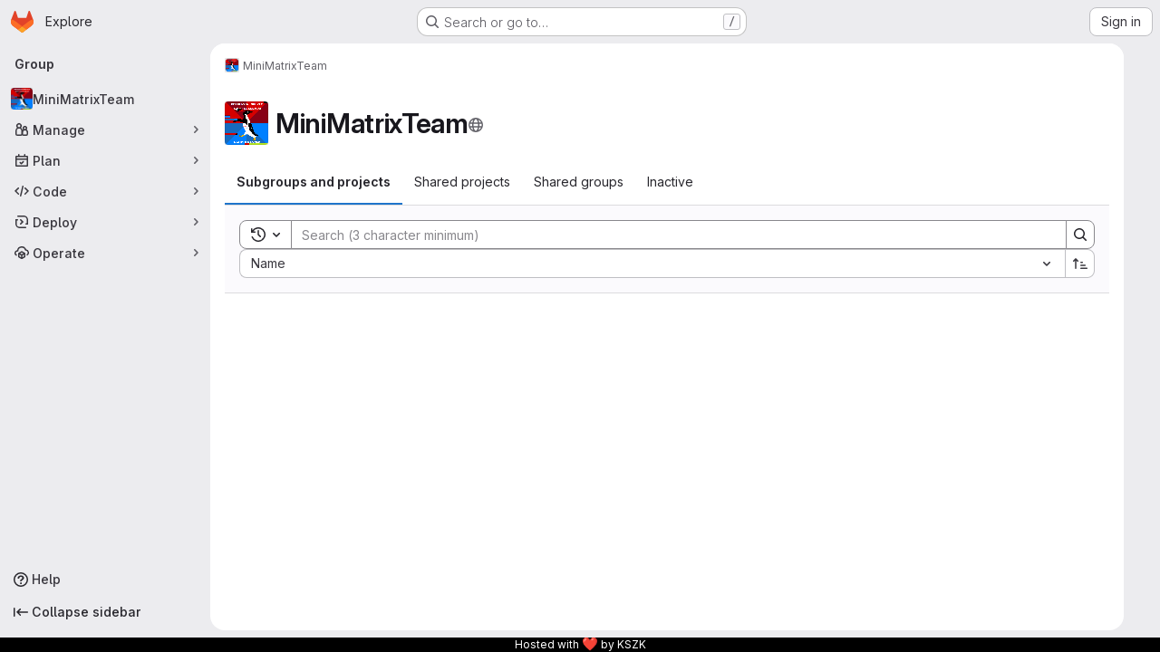

--- FILE ---
content_type: text/javascript; charset=utf-8
request_url: https://git.sch.bme.hu/assets/webpack/commons-pages.admin.groups.index-pages.dashboard.groups.index-pages.groups.show-pages.organizations.-b1abe868.9ecd9d32.chunk.js
body_size: 10143
content:
(this.webpackJsonp=this.webpackJsonp||[]).push([["commons-pages.admin.groups.index-pages.dashboard.groups.index-pages.groups.show-pages.organizations.-b1abe868"],{"0BKM":function(e,t,i){"use strict";var n=i("lCTV"),a=i("Oxu3"),r=i("L78D"),o=i("hvGG"),l=i("dIEn"),s=i("Mp8J"),c=i("DdQ+"),u={name:"ConfirmDangerModal",components:{GlAlert:n.a,GlModal:a.a,GlFormGroup:r.a,GlFormInput:o.a,GlSprintf:l.a},directives:{SafeHtml:s.a},inject:{htmlConfirmationMessage:{default:!1},confirmDangerMessage:{default:""},confirmButtonText:{default:c.a},additionalInformation:{default:c.f},cancelButtonText:{default:c.b}},model:{prop:"visible",event:"change"},props:{visible:{type:Boolean,required:!1,default:null},modalId:{type:String,required:!0},phrase:{type:String,required:!0},confirmLoading:{type:Boolean,required:!1,default:!1},modalTitle:{type:String,required:!1,default:c.d}},data:()=>({confirmationPhrase:""}),computed:{isValid(){return Boolean(this.confirmationPhrase.length&&this.equalString(this.confirmationPhrase,this.phrase))},actionPrimary(){return{text:this.confirmButtonText,attributes:{variant:"danger",disabled:!this.isValid,loading:this.confirmLoading,"data-testid":"confirm-danger-modal-button"}}},actionCancel(){return{text:this.cancelButtonText}}},watch:{confirmLoading(e,t){!e&&t&&this.$emit("change",!1)}},methods:{equalString:(e,t)=>e.trim().toLowerCase()===t.trim().toLowerCase(),focusConfirmInput(){this.$refs.confirmInput.$el.focus()}},i18n:{CONFIRM_DANGER_MODAL_BUTTON:c.a,CONFIRM_DANGER_MODAL_TITLE:c.d,CONFIRM_DANGER_WARNING:c.f,CONFIRM_DANGER_PHRASE_TEXT:c.e}},d=i("tBpV"),p=Object(d.a)(u,(function(){var e=this,t=e._self._c;return t("gl-modal",{ref:"modal",attrs:{visible:e.visible,"modal-id":e.modalId,"data-testid":e.modalId,title:e.modalTitle,"action-primary":e.actionPrimary,"action-cancel":e.actionCancel,size:"sm"},on:{primary:function(t){return e.$emit("confirm",t)},change:function(t){return e.$emit("change",t)},shown:function(t){return e.focusConfirmInput()}}},[e.confirmDangerMessage?t("gl-alert",{staticClass:"gl-mb-4",attrs:{variant:"danger","data-testid":"confirm-danger-message",dismissible:!1}},[e.htmlConfirmationMessage?t("span",{directives:[{name:"safe-html",rawName:"v-safe-html",value:e.confirmDangerMessage,expression:"confirmDangerMessage"}]}):t("span",[e._v("\n      "+e._s(e.confirmDangerMessage)+"\n    ")])]):e._e(),e._v(" "),e._t("modal-body",(function(){return[t("p",{attrs:{"data-testid":"confirm-danger-warning"}},[e._v("\n      "+e._s(e.additionalInformation)+"\n    ")])]})),e._v(" "),t("div",{staticClass:"gl-flex gl-flex-wrap"},[t("label",{staticClass:"gl-mb-1 gl-w-full",attrs:{"data-testid":"confirm-danger-phrase",for:"confirm_name_input"}},[t("gl-sprintf",{attrs:{message:e.$options.i18n.CONFIRM_DANGER_PHRASE_TEXT}})],1),e._v(" "),t("code",{staticClass:"gl-max-w-fit"},[e._v(e._s(e.phrase))])]),e._v(" "),t("gl-form-group",{staticClass:"gl-mb-0",attrs:{state:e.isValid}},[t("gl-form-input",{ref:"confirmInput",staticClass:"form-control",attrs:{id:"confirm_name_input","data-testid":"confirm-danger-field",type:"text"},model:{value:e.confirmationPhrase,callback:function(t){e.confirmationPhrase=t},expression:"confirmationPhrase"}})],1),e._v(" "),e._t("modal-footer")],2)}),[],!1,null,null,null);t.a=p.exports},"DdQ+":function(e,t,i){"use strict";i.d(t,"c",(function(){return a})),i.d(t,"d",(function(){return r})),i.d(t,"a",(function(){return o})),i.d(t,"f",(function(){return l})),i.d(t,"e",(function(){return s})),i.d(t,"b",(function(){return c}));var n=i("/lV4");const a="confirm-danger-modal",r=Object(n.a)("Are you absolutely sure?"),o=Object(n.a)("Confirm"),l=Object(n.a)("This action can lead to data loss. To prevent accidental actions we ask you to confirm your intention."),s=Object(n.a)("Enter the following to confirm:"),c=Object(n.a)("Cancel")},L78D:function(e,t,i){"use strict";var n=i("lx39"),a=i.n(n),r=i("8Ei6"),o=i.n(r),l=(i("3UXl"),i("iyoE"),i("RFHG"),i("z6RN"),i("xuo1"),i("v2fZ"),i("UezY"),i("hG7+"),i("n64d")),s=i("1nO5"),c=i("EXdk"),u=i("JId8"),d=i("/2q6"),p=i("88df"),m=i("CzA/"),b=i("Z48/");const f=function(e){return"\\"+e};var g=i("MGi3"),h=i("MHCW"),v=i("dJQL"),j=i("W1rz"),O=i("eOJu"),_=i("Cn4y"),y=i("WeGr"),k=i("tslw"),D=i("slyf"),S=(i("aFm2"),i("R9qC"),i("lgrP")),C=i("jxyu");const L=["auto","start","end","center","baseline","stretch"],G=Object(C.a)((function(e,t,i){let n=e;if(!Object(v.o)(i)&&!1!==i)return t&&(n+="-"+t),"col"!==e||""!==i&&!0!==i?(n+="-"+i,Object(b.c)(n)):Object(b.c)(n)}));let A=Object(O.c)(null);const I={name:l.c,functional:!0,get props(){return delete this.props,this.props=function(){const e=Object(m.a)().filter(h.a),t=e.reduce((function(e,t){return e[t]=Object(_.b)(c.h),e}),Object(O.c)(null)),i=e.reduce((function(e,t){return e[Object(_.e)(t,"offset")]=Object(_.b)(c.m),e}),Object(O.c)(null)),n=e.reduce((function(e,t){return e[Object(_.e)(t,"order")]=Object(_.b)(c.m),e}),Object(O.c)(null));return A=Object(O.a)(Object(O.c)(null),{col:Object(O.h)(t),offset:Object(O.h)(i),order:Object(O.h)(n)}),Object(_.c)(Object(O.m)({...t,...i,...n,alignSelf:Object(_.b)(c.r,null,(function(e){return Object(p.a)(L,e)})),col:Object(_.b)(c.g,!1),cols:Object(_.b)(c.m),offset:Object(_.b)(c.m),order:Object(_.b)(c.m),tag:Object(_.b)(c.r,"div")}),l.c)}()},render(e,{props:t,data:i,children:n}){const{cols:a,offset:r,order:o,alignSelf:l}=t,s=[];for(const e in A){const i=A[e];for(let n=0;n<i.length;n++){const a=G(e,i[n].replace(e,""),t[i[n]]);a&&s.push(a)}}const c=s.some((function(e){return u.c.test(e)}));return s.push({col:t.col||!c&&!a,["col-"+a]:a,["offset-"+r]:r,["order-"+o]:o,["align-self-"+l]:l}),e(t.tag,Object(S.a)(i,{class:s}),n)}};var M=i("zNqO");const x=Object(_.c)({tag:Object(_.b)(c.r,"div")},l.r),N=Object(M.c)({name:l.r,functional:!0,props:x,render:(e,{props:t,data:i,children:n})=>e(t.tag,Object(S.a)(i,{staticClass:"form-row"}),n)}),F=Object(_.c)({id:Object(_.b)(c.r),inline:Object(_.b)(c.g,!1),tag:Object(_.b)(c.r,"small"),textVariant:Object(_.b)(c.r,"muted")},l.v),w=Object(M.c)({name:l.v,functional:!0,props:F,render:(e,{props:t,data:i,children:n})=>e(t.tag,Object(S.a)(i,{class:{"form-text":!t.inline,["text-"+t.textVariant]:t.textVariant},attrs:{id:t.id}}),n)}),P=Object(_.c)({ariaLive:Object(_.b)(c.r),forceShow:Object(_.b)(c.g,!1),id:Object(_.b)(c.r),role:Object(_.b)(c.r),state:Object(_.b)(c.g,null),tag:Object(_.b)(c.r,"div"),tooltip:Object(_.b)(c.g,!1)},l.o),T=Object(M.c)({name:l.o,functional:!0,props:P,render(e,{props:t,data:i,children:n}){const{tooltip:a,ariaLive:r}=t,o=!0===t.forceShow||!1===t.state;return e(t.tag,Object(S.a)(i,{class:{"!gl-block":o,"invalid-feedback":!a,"invalid-tooltip":a},attrs:{id:t.id||null,role:t.role||null,"aria-live":r||null,"aria-atomic":r?"true":null}}),n)}}),E=Object(_.c)({ariaLive:Object(_.b)(c.r),forceShow:Object(_.b)(c.g,!1),id:Object(_.b)(c.r),role:Object(_.b)(c.r),state:Object(_.b)(c.g,null),tag:Object(_.b)(c.r,"div"),tooltip:Object(_.b)(c.g,!1)},l.x),q=Object(M.c)({name:l.x,functional:!0,props:E,render(e,{props:t,data:i,children:n}){const{tooltip:a,ariaLive:r}=t,o=!0===t.forceShow||!0===t.state;return e(t.tag,Object(S.a)(i,{class:{"!gl-block":o,"valid-feedback":!a,"valid-tooltip":a},attrs:{id:t.id||null,role:t.role||null,"aria-live":r||null,"aria-atomic":r?"true":null}}),n)}}),B=["input","select","textarea"],$=B.map((function(e){return e+":not([disabled])"})).join(),V=[...B,"a","button","label"];var z={name:"GlFormGroup",components:{BFormGroup:{name:l.n,mixins:[k.a,y.a,D.a],get props(){return delete this.props,this.props=Object(_.c)(Object(O.m)({...k.b,...y.b,...Object(m.a)().reduce((function(e,t){return e[Object(_.e)(t,"contentCols")]=Object(_.b)(c.h),e[Object(_.e)(t,"labelAlign")]=Object(_.b)(c.r),e[Object(_.e)(t,"labelCols")]=Object(_.b)(c.h),e}),Object(O.c)(null)),description:Object(_.b)(c.r),disabled:Object(_.b)(c.g,!1),feedbackAriaLive:Object(_.b)(c.r,"assertive"),invalidFeedback:Object(_.b)(c.r),label:Object(_.b)(c.r),labelClass:Object(_.b)(c.e),labelFor:Object(_.b)(c.r),labelSize:Object(_.b)(c.r),labelSrOnly:Object(_.b)(c.g,!1),tooltip:Object(_.b)(c.g,!1),validFeedback:Object(_.b)(c.r),validated:Object(_.b)(c.g,!1)}),l.n)},data:()=>({ariaDescribedby:null}),computed:{contentColProps(){return this.getColProps(this.$props,"content")},labelAlignClasses(){return this.getAlignClasses(this.$props,"label")},labelColProps(){return this.getColProps(this.$props,"label")},isHorizontal(){return Object(O.h)(this.contentColProps).length>0||Object(O.h)(this.labelColProps).length>0}},watch:{ariaDescribedby(e,t){e!==t&&this.updateAriaDescribedby(e,t)}},mounted(){var e=this;this.$nextTick((function(){e.updateAriaDescribedby(e.ariaDescribedby)}))},methods:{getAlignClasses:(e,t)=>Object(m.a)().reduce((function(i,n){const a=e[Object(_.e)(n,t+"Align")]||null;return a&&i.push(["text",n,a].filter(h.a).join("-")),i}),[]),getColProps:(e,t)=>Object(m.a)().reduce((function(i,n){let a=e[Object(_.e)(n,t+"Cols")];return a=""===a||(a||!1),Object(v.b)(a)||"auto"===a||(a=Object(j.b)(a,0),a=a>0&&a),a&&(i[n||(Object(v.b)(a)?"col":"cols")]=a),i}),{}),updateAriaDescribedby(e,t){const{labelFor:i}=this;if(s.e&&i){const n=Object(g.A)("#"+function(e){const t=(e=Object(b.e)(e)).length,i=e.charCodeAt(0);return e.split("").reduce((function(n,a,r){const o=e.charCodeAt(r);return 0===o?n+"�":127===o||o>=1&&o<=31||0===r&&o>=48&&o<=57||1===r&&o>=48&&o<=57&&45===i?n+f(o.toString(16)+" "):0===r&&45===o&&1===t?n+f(a):o>=128||45===o||95===o||o>=48&&o<=57||o>=65&&o<=90||o>=97&&o<=122?n+a:n+f(a)}),"")}(i),this.$refs.content);if(n){const i="aria-describedby",a=(e||"").split(u.o),r=(t||"").split(u.o),o=(Object(g.h)(n,i)||"").split(u.o).filter((function(e){return!Object(p.a)(r,e)})).concat(a).filter((function(e,t,i){return i.indexOf(e)===t})).filter(h.a).join(" ").trim();o?Object(g.C)(n,i,o):Object(g.w)(n,i)}}},onLegendClick(e){if(this.labelFor)return;const{target:t}=e,i=t?t.tagName:"";if(-1!==V.indexOf(i))return;const n=Object(g.B)($,this.$refs.content).filter(g.u);1===n.length&&Object(g.d)(n[0])}},render(e){const{computedState:t,feedbackAriaLive:i,isHorizontal:n,labelFor:a,normalizeSlot:r,safeId:o,tooltip:l}=this,s=o(),c=!a;let u=e();const p=r(d.j)||this.label,m=p?o("_BV_label_"):null;if(p||n){const{labelSize:t,labelColProps:i}=this,r=c?"legend":"label";this.labelSrOnly?(p&&(u=e(r,{class:"gl-sr-only",attrs:{id:m,for:a||null}},[p])),u=e(n?I:"div",{props:n?i:{}},[u])):u=e(n?I:r,{on:c?{click:this.onLegendClick}:{},props:n?{...i,tag:r}:{},attrs:{id:m,for:a||null,tabindex:c?"-1":null},class:[c?"bv-no-focus-ring":"",n||c?"col-form-label":"",!n&&c?"!gl-pt-0":"",n||c?"":"!gl-block",t?"col-form-label-"+t:"",this.labelAlignClasses,this.labelClass]},[p])}let b=e();const f=r(d.i)||this.invalidFeedback,g=f?o("_BV_feedback_invalid_"):null;f&&(b=e(T,{props:{ariaLive:i,id:g,state:t,tooltip:l},attrs:{tabindex:f?"-1":null}},[f]));let v=e();const j=r(d.D)||this.validFeedback,O=j?o("_BV_feedback_valid_"):null;j&&(v=e(q,{props:{ariaLive:i,id:O,state:t,tooltip:l},attrs:{tabindex:j?"-1":null}},[j]));let _=e();const y=r(d.e)||this.description,k=y?o("_BV_description_"):null;y&&(_=e(w,{attrs:{id:k,tabindex:"-1"}},[y]));const D=this.ariaDescribedby=[k,!1===t?g:null,!0===t?O:null].filter(h.a).join(" ")||null,S=e(n?I:"div",{props:n?this.contentColProps:{},ref:"content"},[r(d.d,{ariaDescribedby:D,descriptionId:k,id:s,labelId:m})||e(),b,v,_]);return e(c?"fieldset":n?N:"div",{staticClass:"form-group",class:[{"was-validated":this.validated},this.stateClass],attrs:{id:s,disabled:c?this.disabled:null,role:c?null:"group","aria-invalid":this.computedAriaInvalid,"aria-labelledby":c&&n?m:null}},n&&c?[e(N,[u,S])]:[u,S])}}},inheritAttrs:!1,props:{labelClass:{type:[String,Array,Object],required:!1,default:null},labelDescription:{type:String,required:!1,default:""},optional:{type:Boolean,required:!1,default:!1},optionalText:{type:String,required:!1,default:"(optional)"}},computed:{actualLabelClass(){const{labelClass:e}=this;return a()(e)?e+" col-form-label":Array.isArray(e)?[...e,"col-form-label"]:o()(e)?{...e,"col-form-label":!0}:"col-form-label"},hasLabelDescription(){return Boolean(this.labelDescription||this.$slots["label-description"])}}},R=i("tBpV"),H=Object(R.a)(z,(function(){var e=this,t=e._self._c;return t("b-form-group",e._b({staticClass:"gl-form-group",attrs:{"label-class":e.actualLabelClass},scopedSlots:e._u([{key:"label",fn:function(){return[e._t("label",(function(){return[e._v("\n      "+e._s(e.$attrs.label)+"\n      "),e.optional?t("span",{staticClass:"optional-label",attrs:{"data-testid":"optional-label"}},[e._v(e._s(e.optionalText))]):e._e()]})),e._v(" "),e.hasLabelDescription?t("div",{staticClass:"label-description",attrs:{"data-testid":"label-description"}},[e._t("label-description",(function(){return[e._v(e._s(e.labelDescription))]}))],2):e._e()]},proxy:!0},e._l(Object.keys(e.$slots),(function(t){return{key:t,fn:function(){return[e._t(t)]},proxy:!0}}))],null,!0)},"b-form-group",e.$attrs,!1))}),[],!1,null,null,null);t.a=H.exports},ShIi:function(e,t,i){"use strict";i("eJ0a");var n=i("d85j"),a=i("9/Bc"),r=i("4Qts"),o=i("HqXx"),l=i("l0QG"),s=i("/lV4"),c=i("SNRI"),u=i("QmxP"),d=i("ZKGg"),p=i("iJII"),m=i("NnjE"),b=i("o4PY"),f=i.n(b),g=i("9uJu"),h=i("7F3p"),v=i("jlnU"),j=i("COEd"),O=i("Oxu3"),_=i("4qOP"),y=i("uAXS"),k=i("kHc+"),D={name:"GroupListItemLeaveModal",components:{GlModal:O.a},model:{prop:"visible",event:"change"},props:{visible:{type:Boolean,required:!1,default:!1},modalId:{type:String,required:!0},group:{type:Object,required:!0}},data:()=>({isLoading:!1}),modal:{actionCancel:{text:Object(s.a)("Cancel")}},computed:{title(){return Object(_.a)(Object(s.i)('GroupsTree|Are you sure you want to leave "%{fullName}"?'),{fullName:this.group.fullName})},actionPrimary(){return{text:Object(s.i)("GroupsTree|Leave group"),attributes:{variant:"danger",loading:this.isLoading}}}},methods:{async handlePrimary(){this.isLoading=!0;try{await Object(k.b)(this.group.id,gon.current_user_id),this.$emit("success"),Object(y.e)(this.group)}catch(e){Object(v.createAlert)({message:Object(s.i)("GroupsTree|An error occurred while leaving the group. Please refresh the page to try again."),error:e,captureError:!0})}finally{this.isLoading=!1}}}},S=i("tBpV"),C=Object(S.a)(D,(function(){var e=this,t=e._self._c;return t("gl-modal",e._b({attrs:{"modal-id":e.modalId,visible:e.visible,title:e.title,"action-primary":e.actionPrimary},on:{primary:function(t){return t.preventDefault(),e.handlePrimary.apply(null,arguments)},change:function(t){return e.$emit("change")}}},"gl-modal",e.$options.modal,!1),[t("p",[e._v(e._s(e.s__("GroupsTree|When you leave this group:")))]),e._v(" "),t("ul",[t("li",[e._v(e._s(e.s__("GroupsTree|You lose access to all projects within this group")))]),e._v(" "),t("li",[e._v("\n      "+e._s(e.s__("GroupsTree|Your assigned issues and merge requests remain, but you cannot view or modify them"))+"\n    ")]),e._v(" "),t("li",[e._v(e._s(e.s__("GroupsTree|You need an invitation to rejoin")))])])])}),[],!1,null,null,null).exports,L=i("dIEn"),G=i("0BKM"),A=i("Jx7q"),I=i("qLpH"),M={name:"GroupListItemDelayedDeletionModalFooter",components:{GlSprintf:L.a,GlLink:A.a},props:{group:{type:Object,required:!0}},i18n:{groupRestoreMessage:Object(s.a)("This group can be restored until %{date}. %{linkStart}Learn more%{linkEnd}.")},computed:{isMarkedForDeletion(){return Boolean(this.group.markedForDeletion)},canBeMarkedForDeletion(){return!this.isMarkedForDeletion}},HELP_PAGE_PATH:Object(I.a)("user/group/_index",{anchor:"restore-a-group"})},x=Object(S.a)(M,(function(){var e=this,t=e._self._c;return e.canBeMarkedForDeletion?t("p",{staticClass:"gl-mb-0 gl-mt-3 gl-text-subtle",attrs:{"data-testid":"delayed-delete-modal-footer"}},[t("gl-sprintf",{attrs:{message:e.$options.i18n.groupRestoreMessage},scopedSlots:e._u([{key:"date",fn:function(){return[e._v(e._s(e.group.permanentDeletionDate))]},proxy:!0},{key:"link",fn:function({content:i}){return[t("gl-link",{attrs:{href:e.$options.HELP_PAGE_PATH}},[e._v(e._s(i))])]}}],null,!1,1907685165)})],1):e._e()}),[],!1,null,null,null).exports,N={name:"GroupListItemDeleteModal",i18n:{immediatelyDeleteModalTitle:Object(s.a)("Delete group immediately?"),immediatelyDeleteModalBody:Object(s.a)("This group is scheduled to be deleted on %{date}. You are about to delete this group, including its subgroups and projects, immediately. This action cannot be undone.")},components:{GlSprintf:L.a,DangerConfirmModal:G.a,GroupListItemDelayedDeletionModalFooter:x},props:{visible:{type:Boolean,required:!1,default:!1},modalId:{type:String,required:!0},phrase:{type:String,required:!0},confirmLoading:{type:Boolean,required:!1,default:!1},group:{type:Object,required:!0}},computed:{isMarkedForDeletion(){return Boolean(this.group.markedForDeletion)},groupWillBeImmediatelyDeleted(){return this.isMarkedForDeletion},deleteModalOverride(){return this.groupWillBeImmediatelyDeleted?this.$options.i18n.immediatelyDeleteModalTitle:void 0}}},F=Object(S.a)(N,(function(){var e=this,t=e._self._c;return t("danger-confirm-modal",{attrs:{visible:e.visible,"modal-title":e.deleteModalOverride,"modal-id":e.modalId,phrase:e.phrase,"confirm-loading":e.confirmLoading},on:{confirm:function(t){return t.preventDefault(),e.$emit("confirm",t)},change:function(t){return e.$emit("change",t)}},scopedSlots:e._u([e.groupWillBeImmediatelyDeleted?{key:"modal-body",fn:function(){return[t("p",[t("gl-sprintf",{attrs:{message:e.$options.i18n.immediatelyDeleteModalBody},scopedSlots:e._u([{key:"date",fn:function(){return[t("span",{staticClass:"gl-font-bold"},[e._v(e._s(e.group.permanentDeletionDate))])]},proxy:!0}],null,!1,2061579215)})],1)]},proxy:!0}:null,{key:"modal-footer",fn:function(){return[t("group-list-item-delayed-deletion-modal-footer",{attrs:{group:e.group}})]},proxy:!0}],null,!0)})}),[],!1,null,null,null).exports,w=i("QGUv"),P={name:"GroupListItemPreventDeleteModal",i18n:{title:Object(s.a)("Group can't be be deleted"),message:Object(s.a)("This group can't be deleted because it is linked to a subscription. To delete this group, %{linkStart}link the subscription%{linkEnd} with a different group.")},components:{GlModal:O.a,GlSprintf:L.a,HelpPageLink:w.a},props:{visible:{type:Boolean,required:!0},modalId:{type:String,required:!0}},CANCEL_PROPS:{text:Object(s.a)("Cancel")}},T=Object(S.a)(P,(function(){var e=this,t=e._self._c;return t("gl-modal",{attrs:{visible:e.visible,"modal-id":e.modalId,"data-testid":e.modalId,title:e.$options.i18n.title,size:"sm","action-cancel":e.$options.CANCEL_PROPS},on:{change:function(t){return e.$emit("change",t)}}},[t("gl-sprintf",{attrs:{message:e.$options.i18n.message},scopedSlots:e._u([{key:"link",fn:function({content:i}){return[t("help-page-link",{attrs:{href:"subscriptions/manage_subscription",anchor:"link-subscription-to-a-group"}},[e._v(e._s(i))])]}}])})],1)}),[],!1,null,null,null).exports,E=i("vLO8"),q=i("ygVz"),B=i("EF/t"),$=i("2ibD"),V={name:"GroupListItemActions",components:{GlLoadingIcon:m.a,ListActions:j.a,GroupListItemLeaveModal:C,GroupListItemPreventDeleteModal:T,GroupListItemDeleteModal:F},mixins:[q.a.mixin()],props:{group:{type:Object,required:!0}},data:()=>({actionsLoading:!1,isDeleteModalVisible:!1,isDeleteModalLoading:!1,isLeaveModalVisible:!1,leaveModalId:f()("groups-list-item-leave-modal-id-"),deleteModalId:f()("groups-list-item-delete-modal-id-")}),computed:{availableActions(){var e;return null!==(e=this.group.availableActions)&&void 0!==e?e:[]},actions(){var e=this;return{[E.b]:{text:Object(s.j)(Object(s.i)("Groups|Copy group ID: %{id}"),{id:this.group.id}),action:this.onCopyId},[E.e]:{href:this.group.editPath},[E.a]:{action:function(){return e.onActionWithLoading({action:e.archive,errorMessage:Object(s.a)("An error occurred archiving this group. Please refresh the page to try again.")})}},[E.h]:{action:function(){return e.onActionWithLoading({action:e.unarchive,errorMessage:Object(s.a)("An error occurred unarchiving this group. Please refresh the page to try again.")})}},[E.g]:{action:function(){return e.onActionWithLoading({action:e.restore,errorMessage:Object(s.a)("An error occurred restoring this group. Please refresh the page to try again.")})}},[E.c]:{action:this.onActionDelete},[E.d]:{action:this.onActionDelete},[E.f]:{text:Object(s.a)("Leave group"),action:this.onActionLeave}}},hasActionDelete(){var e,t;return(null===(e=this.group.availableActions)||void 0===e?void 0:e.includes(E.c))||(null===(t=this.group.availableActions)||void 0===t?void 0:t.includes(E.d))},hasActionLeave(){var e;return null===(e=this.group.availableActions)||void 0===e?void 0:e.includes(E.f)}},methods:{refetch(){this.$emit("refetch")},async archive(){await Object(k.a)(this.group.id),this.refetch(),Object(y.c)(this.group),this.trackEvent("archive_namespace_in_quick_action",{label:B.i.GROUP,property:"archive"})},async unarchive(){await Object(k.h)(this.group.id),this.refetch(),Object(y.g)(this.group),this.trackEvent("archive_namespace_in_quick_action",{label:B.i.GROUP,property:"unarchive"})},async restore(){await Object(k.g)(this.group.id),this.refetch(),Object(y.f)(this.group)},async onActionWithLoading({action:e,errorMessage:t}){this.actionsLoading=!0;try{await e()}catch(e){Object(v.createAlert)({message:t,error:e,captureError:!0})}finally{this.actionsLoading=!1}},async onCopyId(){this.trackEvent("click_copy_id_in_group_quick_actions");try{await Object(g.a)(this.group.id),this.$toast.show(Object(s.i)("Groups|Group ID copied to clipboard."))}catch(e){h.b(e)}},onActionDelete(){this.isDeleteModalVisible=!0},onDeleteModalChange(e){this.isDeleteModalVisible=e},async onDeleteModalConfirm(){this.isDeleteModalLoading=!0;try{await $.a.delete(this.group.relativeWebUrl,{params:Object(y.b)(this.group)}),this.refetch(),Object(y.d)(this.group)}catch(e){Object(v.createAlert)({message:Object(s.a)("An error occurred deleting the group. Please refresh the page to try again."),error:e,captureError:!0})}finally{this.isDeleteModalLoading=!1}},onActionLeave(){this.isLeaveModalVisible=!0}}},z=Object(S.a)(V,(function(){var e=this,t=e._self._c;return t("div",[e.actionsLoading?t("gl-loading-icon",{staticClass:"gl-p-3",attrs:{size:"sm"}}):t("list-actions",{attrs:{"data-testid":"groups-list-item-actions",actions:e.actions,"available-actions":e.availableActions}}),e._v(" "),e.hasActionDelete?[e.group.isLinkedToSubscription?t("group-list-item-prevent-delete-modal",{attrs:{visible:e.isDeleteModalVisible,"modal-id":e.deleteModalId},on:{change:e.onDeleteModalChange}}):t("group-list-item-delete-modal",{attrs:{visible:e.isDeleteModalVisible,"modal-id":e.deleteModalId,phrase:e.group.fullName,"confirm-loading":e.isDeleteModalLoading,group:e.group},on:{confirm:function(t){return t.preventDefault(),e.onDeleteModalConfirm.apply(null,arguments)},change:e.onDeleteModalChange}})]:e._e(),e._v(" "),e.hasActionLeave?[t("group-list-item-leave-modal",{attrs:{"modal-id":e.leaveModalId,group:e.group},on:{success:e.refetch},model:{value:e.isLeaveModalVisible,callback:function(t){e.isLeaveModalVisible=t},expression:"isLeaveModalVisible"}})]:e._e()],2)}),[],!1,null,null,null).exports,R=i("QbPJ"),H={i18n:{subgroups:Object(s.a)("Subgroups"),projects:Object(s.a)("Projects"),directMembers:Object(s.a)("Direct members")},components:{ListItem:d.a,ListItemStat:p.a,GlIcon:n.a,GlBadge:a.a,GlTooltip:r.a,GroupListItemActions:z,ListItemInactiveBadge:R.a,GroupsListItemPlanBadge:function(){return Promise.resolve().then(i.bind(null,"4b03"))}},props:{group:{type:Object,required:!0},showGroupIcon:{type:Boolean,required:!1,default:!1},listItemClass:{type:[String,Array,Object],required:!1,default:""},timestampType:{type:String,required:!1,default:u.b,validator:e=>u.a.includes(e)},includeMicrodata:{type:Boolean,required:!1,default:!1}},computed:{visibility(){return this.group.visibility},visibilityIcon(){return o.p[this.visibility]},visibilityTooltip(){return o.b[this.visibility]},visibilityTooltipTarget(){var e;return null===(e=this.$refs)||void 0===e||null===(e=e.visibilityIcon)||void 0===e?void 0:e.$el},accessLevel(){var e;return null===(e=this.group.accessLevel)||void 0===e?void 0:e.integerValue},accessLevelLabel(){return l.d[this.accessLevel]},shouldShowAccessLevel(){return![void 0,null,l.f].includes(this.accessLevel)},groupIconName(){return this.group.parent?"subgroup":"group"},microdataAttributes(){return this.includeMicrodata?{itemprop:"subOrganization",itemtype:"https://schema.org/Organization",itemscope:!0,avatarAttrs:{itemprop:"logo",labelLinkAttrs:{itemprop:"name"}},descriptionAttrs:{itemprop:"description"}}:{}},descendantGroupsCount(){return Object(c.h)(this.group.descendantGroupsCount)},projectsCount(){return Object(c.h)(this.group.projectsCount)},groupMembersCount(){return Object(c.h)(this.group.groupMembersCount)},showDescendantGroupsCount(){return Object(c.d)(this.group.descendantGroupsCount)},showProjectsCount(){return Object(c.d)(this.group.projectsCount)},showGroupMembersCount(){return Object(c.d)(this.group.groupMembersCount)},storageSize(){var e;return this.hasStorageSize?Object(c.f)((null===(e=this.group.projectStatistics)||void 0===e?void 0:e.storageSize)||0):null},hasStorageSize(){return Object.hasOwn(this.group,"projectStatistics")},hasActions(){var e;return null===(e=this.group.availableActions)||void 0===e?void 0:e.length},dataTestid(){return"groups-list-item-"+this.group.id}},methods:{refetch(){this.$emit("refetch")},onVisibilityTooltipShown(){this.$emit("hover-visibility",this.visibility)}}},U=Object(S.a)(H,(function(){var e=this,t=e._self._c;return t("list-item",e._b({attrs:{resource:e.group,"show-icon":e.showGroupIcon,"icon-name":e.groupIconName,"list-item-class":e.listItemClass,"timestamp-type":e.timestampType,"data-testid":e.dataTestid},on:{"click-avatar":function(t){return e.$emit("click-avatar")}},scopedSlots:e._u([{key:"children-toggle",fn:function(){return[e._t("children-toggle")]},proxy:!0},{key:"avatar-meta",fn:function(){return[e.visibility?[t("gl-icon",{ref:"visibilityIcon",attrs:{name:e.visibilityIcon,variant:"subtle"}}),e._v(" "),t("gl-tooltip",{attrs:{target:function(){return e.visibilityTooltipTarget}},on:{shown:e.onVisibilityTooltipShown}},[e._v(e._s(e.visibilityTooltip))])]:e._e(),e._v(" "),e.shouldShowAccessLevel?t("gl-badge",{staticClass:"gl-block",attrs:{"data-testid":"user-access-role"}},[e._v(e._s(e.accessLevelLabel))]):e._e()]},proxy:!0},{key:"stats",fn:function(){return[t("list-item-inactive-badge",{attrs:{resource:e.group}}),e._v(" "),e.hasStorageSize?t("gl-badge",{attrs:{"data-testid":"storage-size"}},[e._v(e._s(e.storageSize))]):e._e(),e._v(" "),t("groups-list-item-plan-badge",{attrs:{group:e.group}}),e._v(" "),e.showDescendantGroupsCount?t("list-item-stat",{attrs:{"tooltip-text":e.$options.i18n.subgroups,"icon-name":"subgroup",stat:e.descendantGroupsCount,"data-testid":"subgroups-count"},on:{hover:function(t){return e.$emit("hover-stat","subgroups-count")}}}):e._e(),e._v(" "),e.showProjectsCount?t("list-item-stat",{attrs:{"tooltip-text":e.$options.i18n.projects,"icon-name":"project",stat:e.projectsCount,"data-testid":"projects-count"},on:{hover:function(t){return e.$emit("hover-stat","projects-count")}}}):e._e(),e._v(" "),e.showGroupMembersCount?t("list-item-stat",{attrs:{"tooltip-text":e.$options.i18n.directMembers,"icon-name":"users",stat:e.groupMembersCount,"data-testid":"members-count"},on:{hover:function(t){return e.$emit("hover-stat","members-count")}}}):e._e()]},proxy:!0},e.hasActions?{key:"actions",fn:function(){return[t("group-list-item-actions",{attrs:{group:e.group},on:{refetch:e.refetch}})]},proxy:!0}:null,{key:"children",fn:function(){return[e._t("children")]},proxy:!0}],null,!0)},"list-item",e.microdataAttributes,!1))}),[],!1,null,null,null);t.a=U.exports},WeGr:function(e,t,i){"use strict";i.d(t,"b",(function(){return s})),i.d(t,"a",(function(){return c}));var n=i("zNqO"),a=i("EXdk"),r=i("dJQL"),o=i("Cn4y"),l=i("fCkf");const s=Object(o.c)({state:Object(o.b)(a.g,null)},"formState"),c=Object(n.c)({props:s,computed:{computedState(){return Object(r.b)(this.state)?this.state:null},stateClass(){const e=this.computedState;return!0===e?"is-valid":!1===e?"is-invalid":null},computedAriaInvalid(){const e=Object(l.a)(this).ariaInvalid;return!0===e||"true"===e||""===e||!1===this.computedState?"true":e}}})},aQeU:function(e,t,i){var n={kind:"Document",definitions:[{kind:"FragmentDefinition",name:{kind:"Name",value:"Group"},typeCondition:{kind:"NamedType",name:{kind:"Name",value:"Group"}},directives:[],selectionSet:{kind:"SelectionSet",selections:[{kind:"FragmentSpread",name:{kind:"Name",value:"GroupInterface"},directives:[]},{kind:"Field",name:{kind:"Name",value:"editPath"},arguments:[],directives:[]},{kind:"Field",name:{kind:"Name",value:"parent"},arguments:[],directives:[],selectionSet:{kind:"SelectionSet",selections:[{kind:"Field",name:{kind:"Name",value:"id"},arguments:[],directives:[]}]}},{kind:"Field",name:{kind:"Name",value:"descriptionHtml"},arguments:[],directives:[]},{kind:"Field",name:{kind:"Name",value:"descendantGroupsCount"},arguments:[],directives:[]},{kind:"Field",name:{kind:"Name",value:"projectsCount"},arguments:[],directives:[]},{kind:"Field",name:{kind:"Name",value:"groupMembersCount"},arguments:[],directives:[]},{kind:"Field",name:{kind:"Name",value:"visibility"},arguments:[],directives:[]},{kind:"Field",name:{kind:"Name",value:"createdAt"},arguments:[],directives:[]},{kind:"Field",name:{kind:"Name",value:"updatedAt"},arguments:[],directives:[]},{kind:"Field",name:{kind:"Name",value:"maxAccessLevel"},arguments:[],directives:[],selectionSet:{kind:"SelectionSet",selections:[{kind:"Field",name:{kind:"Name",value:"integerValue"},arguments:[],directives:[]}]}},{kind:"Field",name:{kind:"Name",value:"isLinkedToSubscription"},arguments:[],directives:[]},{kind:"Field",name:{kind:"Name",value:"archived"},arguments:[],directives:[]},{kind:"Field",name:{kind:"Name",value:"markedForDeletion"},arguments:[],directives:[]},{kind:"Field",name:{kind:"Name",value:"isSelfDeletionInProgress"},arguments:[],directives:[]},{kind:"Field",name:{kind:"Name",value:"isSelfDeletionScheduled"},arguments:[],directives:[]},{kind:"Field",name:{kind:"Name",value:"permanentDeletionDate"},arguments:[],directives:[]}]}}],loc:{start:0,end:440}};n.loc.source={body:'#import "~/graphql_shared/fragments/group_interface.fragment.graphql"\n\nfragment Group on Group {\n  ...GroupInterface\n  editPath\n  parent {\n    id\n  }\n  descriptionHtml\n  descendantGroupsCount\n  projectsCount\n  groupMembersCount\n  visibility\n  createdAt\n  updatedAt\n  maxAccessLevel {\n    integerValue\n  }\n  isLinkedToSubscription\n  archived\n  markedForDeletion\n  isSelfDeletionInProgress\n  isSelfDeletionScheduled\n  permanentDeletionDate\n}\n',name:"GraphQL request",locationOffset:{line:1,column:1}};var a={};n.definitions=n.definitions.concat(i("i5KB").definitions.filter((function(e){if("FragmentDefinition"!==e.kind)return!0;var t=e.name.value;return!a[t]&&(a[t]=!0,!0)})));var r={};function o(e,t){for(var i=0;i<e.definitions.length;i++){var n=e.definitions[i];if(n.name&&n.name.value==t)return n}}n.definitions.forEach((function(e){if(e.name){var t=new Set;!function e(t,i){if("FragmentSpread"===t.kind)i.add(t.name.value);else if("VariableDefinition"===t.kind){var n=t.type;"NamedType"===n.kind&&i.add(n.name.value)}t.selectionSet&&t.selectionSet.selections.forEach((function(t){e(t,i)})),t.variableDefinitions&&t.variableDefinitions.forEach((function(t){e(t,i)})),t.definitions&&t.definitions.forEach((function(t){e(t,i)}))}(e,t),r[e.name.value]=t}})),e.exports=n,e.exports.Group=function(e,t){var i={kind:e.kind,definitions:[o(e,t)]};e.hasOwnProperty("loc")&&(i.loc=e.loc);var n=r[t]||new Set,a=new Set,l=new Set;for(n.forEach((function(e){l.add(e)}));l.size>0;){var s=l;l=new Set,s.forEach((function(e){a.has(e)||(a.add(e),(r[e]||new Set).forEach((function(e){l.add(e)})))}))}return a.forEach((function(t){var n=o(e,t);n&&i.definitions.push(n)})),i}(n,"Group")},i5KB:function(e,t){var i={kind:"Document",definitions:[{kind:"FragmentDefinition",name:{kind:"Name",value:"GroupInterface"},typeCondition:{kind:"NamedType",name:{kind:"Name",value:"GroupInterface"}},directives:[],selectionSet:{kind:"SelectionSet",selections:[{kind:"Field",name:{kind:"Name",value:"id"},arguments:[],directives:[]},{kind:"Field",name:{kind:"Name",value:"fullName"},arguments:[],directives:[]},{kind:"Field",name:{kind:"Name",value:"fullPath"},arguments:[],directives:[]},{kind:"Field",name:{kind:"Name",value:"name"},arguments:[],directives:[]},{kind:"Field",name:{kind:"Name",value:"webUrl"},arguments:[],directives:[]},{kind:"Field",name:{kind:"Name",value:"avatarUrl"},arguments:[],directives:[]},{kind:"Field",name:{kind:"Name",value:"userPermissions"},arguments:[],directives:[],selectionSet:{kind:"SelectionSet",selections:[{kind:"Field",name:{kind:"Name",value:"archiveGroup"},arguments:[],directives:[]},{kind:"Field",name:{kind:"Name",value:"canLeave"},arguments:[],directives:[]},{kind:"Field",name:{kind:"Name",value:"removeGroup"},arguments:[],directives:[]},{kind:"Field",name:{kind:"Name",value:"viewEditPage"},arguments:[],directives:[]}]}}]}}],loc:{start:0,end:188}};i.loc.source={body:"fragment GroupInterface on GroupInterface {\n  id\n  fullName\n  fullPath\n  name\n  webUrl\n  avatarUrl\n  userPermissions {\n    archiveGroup\n    canLeave\n    removeGroup\n    viewEditPage\n  }\n}\n",name:"GraphQL request",locationOffset:{line:1,column:1}};var n={};function a(e,t){for(var i=0;i<e.definitions.length;i++){var n=e.definitions[i];if(n.name&&n.name.value==t)return n}}i.definitions.forEach((function(e){if(e.name){var t=new Set;!function e(t,i){if("FragmentSpread"===t.kind)i.add(t.name.value);else if("VariableDefinition"===t.kind){var n=t.type;"NamedType"===n.kind&&i.add(n.name.value)}t.selectionSet&&t.selectionSet.selections.forEach((function(t){e(t,i)})),t.variableDefinitions&&t.variableDefinitions.forEach((function(t){e(t,i)})),t.definitions&&t.definitions.forEach((function(t){e(t,i)}))}(e,t),n[e.name.value]=t}})),e.exports=i,e.exports.GroupInterface=function(e,t){var i={kind:e.kind,definitions:[a(e,t)]};e.hasOwnProperty("loc")&&(i.loc=e.loc);var r=n[t]||new Set,o=new Set,l=new Set;for(r.forEach((function(e){l.add(e)}));l.size>0;){var s=l;l=new Set,s.forEach((function(e){o.has(e)||(o.add(e),(n[e]||new Set).forEach((function(e){l.add(e)})))}))}return o.forEach((function(t){var n=a(e,t);n&&i.definitions.push(n)})),i}(i,"GroupInterface")},kFBq:function(e,t,i){"use strict";t.a=i.p+"empty-groups-md.4551d1ae.svg"},uAXS:function(e,t,i){"use strict";i.d(t,"a",(function(){return o})),i.d(t,"d",(function(){return l})),i.d(t,"e",(function(){return s})),i.d(t,"f",(function(){return c})),i.d(t,"c",(function(){return u})),i.d(t,"g",(function(){return d})),i.d(t,"b",(function(){return p}));i("YSE1"),i("z6RN"),i("b+iX");var n=i("udiD"),a=i("/lV4"),r=i("vLO8");const o=function({userPermissions:e,markedForDeletion:t,isSelfDeletionInProgress:i,isSelfDeletionScheduled:n,archived:a}){var o,l;if(i)return[];const s=e.viewEditPage,c=e.archiveGroup&&!a&&(null===(o=gon.features)||void 0===o?void 0:o.archiveGroup),u=e.archiveGroup&&a,d=e.removeGroup&&n,{canLeave:p}=e,m=e.removeGroup&&!t,b=e.removeGroup&&n&&(null===(l=gon)||void 0===l?void 0:l.allow_immediate_namespaces_deletion),f={[r.b]:!0,[r.e]:s,[r.a]:c,[r.h]:u,[r.g]:d,[r.f]:p,[r.c]:m,[r.d]:b};return Object.entries(f).flatMap((function([e,t]){return t?[e]:[]}))},l=function(e){e.markedForDeletion?Object(n.default)(Object(a.j)(Object(a.a)("Group '%{group_name}' is being deleted."),{group_name:e.fullName})):Object(n.default)(Object(a.j)(Object(a.a)("Group '%{group_name}' will be deleted on %{date}."),{group_name:e.fullName,date:e.permanentDeletionDate}))},s=function(e){Object(n.default)(Object(a.j)(Object(a.a)('You left the "%{group_name}" group.'),{group_name:e.fullName}))},c=function(e){Object(n.default)(Object(a.j)(Object(a.a)("Group '%{group_name}' has been successfully restored."),{group_name:e.fullName}))},u=function(e){Object(n.default)(Object(a.j)(Object(a.a)("Group '%{group_name}' has been successfully archived."),{group_name:e.fullName}))},d=function(e){Object(n.default)(Object(a.j)(Object(a.a)("Group '%{group_name}' has been successfully unarchived."),{group_name:e.fullName}))},p=function(e){return e.markedForDeletion?{permanently_remove:!0}:{}}},xIYG:function(e,t,i){"use strict";i.d(t,"a",(function(){return o})),i.d(t,"b",(function(){return l}));i("3UXl"),i("iyoE");var n=i("FxFN"),a=i("3twG"),r=i("uAXS");const o=function({id:e,fullName:t,parent:i,maxAccessLevel:l,hasChildren:s,children:c,fullPath:u,...d},p=function(){}){const m={...d,id:Object(n.e)(e),avatarLabel:t,fullName:t,parent:(null==i?void 0:i.id)||null,accessLevel:l,availableActions:Object(r.a)(d),children:null!=c&&c.length?c.map((function(e){return o(e,p)})):[],childrenLoading:!1,hasChildren:Boolean(s),fullPath:u,relativeWebUrl:Object(a.B)("/",gon.relative_url_root,u)};return{...m,...p(m)}},l=function(e,t=function(){}){return e.map((function(e){return o(e,t)}))}}}]);
//# sourceMappingURL=commons-pages.admin.groups.index-pages.dashboard.groups.index-pages.groups.show-pages.organizations.-b1abe868.9ecd9d32.chunk.js.map

--- FILE ---
content_type: text/javascript; charset=utf-8
request_url: https://git.sch.bme.hu/assets/webpack/commons-pages.groups.details-pages.groups.show.53400a91.chunk.js
body_size: 7661
content:
(this.webpackJsonp=this.webpackJsonp||[]).push([["commons-pages.groups.details-pages.groups.show"],{"9AxQ":function(e,t,i){"use strict";var o=i("q3oM"),n=i("4qOP"),s=i("qYtX"),r=i("CbCZ"),a=i("vxCR"),l=i("fI8y"),u={name:"GlBanner",components:{CloseButton:s.a,GlButton:r.a,GlCard:a.a,GlIllustration:l.a},props:{title:{type:String,required:!0},buttonAttributes:{type:Object,required:!1,default:function(){return{}}},buttonText:{type:String,required:!0},buttonLink:{type:String,required:!1,default:null},illustrationName:{type:String,required:!1,default:null},svgPath:{type:String,required:!1,default:null},variant:{type:String,required:!1,default:o.n[0],validator:e=>o.n.includes(e)},dismissLabel:{type:String,required:!1,default:function(){return Object(n.b)("GlBanner.closeButtonTitle","Dismiss")}}},computed:{isIntroducing(){return this.variant===o.n[1]}},methods:{handleClose(){this.$emit("close")},primaryButtonClicked(){this.$emit("primary")}}},c=i("tBpV"),d=Object(c.a)(u,(function(){var e=this,t=e._self._c;return t("gl-card",{staticClass:"gl-banner gl-py-6 gl-pl-6 gl-pr-8",class:{"gl-banner-introduction":e.isIntroducing},attrs:{"body-class":"gl-flex !gl-p-0"}},[e.svgPath||e.illustrationName?t("div",{staticClass:"gl-banner-illustration"},[e.illustrationName?t("gl-illustration",{attrs:{name:e.illustrationName}}):e.svgPath?t("img",{attrs:{src:e.svgPath,alt:""}}):e._e()],1):e._e(),e._v(" "),t("div",{staticClass:"gl-banner-content"},[t("h2",{staticClass:"gl-banner-title"},[e._v(e._s(e.title))]),e._v(" "),e._t("default"),e._v(" "),t("gl-button",e._b({attrs:{variant:"confirm",category:"primary","data-testid":"gl-banner-primary-button",href:e.buttonLink},on:{click:e.primaryButtonClicked}},"gl-button",e.buttonAttributes,!1),[e._v(e._s(e.buttonText))]),e._v(" "),e._t("actions")],2),e._v(" "),t("close-button",{staticClass:"gl-banner-close",attrs:{label:e.dismissLabel},on:{click:e.handleClose}})],1)}),[],!1,null,null,null);t.a=d.exports},A2UA:function(e,t,i){"use strict";var o=i("7xOh");t.a=Object(o.a)()},CX32:function(e,t,i){"use strict";i.d(t,"a",(function(){return r}));var o=i("3twG"),n=i("yQ8t"),s=i("d08M");class r{constructor(e){e.addAll([[s.s,function(){return Object(n.a)(".shortcuts-project")}],[s.j,function(){return Object(n.a)(".shortcuts-project-activity")}],[s.u,function(){return Object(n.a)(".shortcuts-deployments-releases")}],[s.m,function(){return Object(n.a)(".shortcuts-tree")}],[s.k,function(){return Object(n.a)(".shortcuts-commits")}],[s.t,function(){return Object(n.a)(".shortcuts-pipelines")}],[s.p,function(){return Object(n.a)(".shortcuts-builds")}],[s.w,function(){return Object(n.a)(".shortcuts-network")}],[s.v,function(){return Object(n.a)(".shortcuts-repository-charts")}],[s.n,function(){return Object(n.a)(".shortcuts-issues")}],[s.o,function(){return Object(n.a)(".shortcuts-issue-boards")}],[s.r,function(){return Object(n.a)(".shortcuts-merge_requests")}],[s.z,function(){return Object(n.a)(".shortcuts-wiki")}],[s.x,function(){return Object(n.a)(".shortcuts-snippets")}],[s.q,function(){return Object(n.a)(".shortcuts-kubernetes")}],[s.l,function(){return Object(n.a)(".shortcuts-environments")}],[s.lb,function(){return Object(n.b)(".shortcuts-compare")}],[s.y,r.navigateToWebIDE],[s.hb,function(){return Object(n.a)(".shortcuts-new-issue")}]])}static navigateToWebIDE(){var e,t,i;const n=Object(o.j)({sourceProjectFullPath:null===(e=window.gl.mrWidgetData)||void 0===e?void 0:e.source_project_full_path,targetProjectFullPath:null===(t=window.gl.mrWidgetData)||void 0===t?void 0:t.target_project_full_path,iid:null===(i=window.gl.mrWidgetData)||void 0===i?void 0:i.iid});if(n){const e=Object(o.f)(n);Object(o.T)(e,!0)}}}},ZRYG:function(e,t,i){"use strict";i.d(t,"a",(function(){return m}));var o=i("Erny"),n=i("CX32"),s=i("ewH8"),r=i("9AxQ"),a=i("A2UA"),l=i("2ibD"),u=i("/lV4");const c=i("ygVz").b.mixin();var d={components:{GlBanner:r.a},mixins:[c],inject:["svgPath","trackLabel","calloutsPath","calloutsFeatureId","groupId"],data(){return{isDismissed:!1,tracking:{label:this.trackLabel}}},mounted(){this.trackOnShow()},methods:{handleClose(){l.a.post(this.calloutsPath,{feature_name:this.calloutsFeatureId,group_id:this.groupId}).catch((function(e){console.error("Failed to dismiss banner.",e)})),this.isDismissed=!0,this.track(this.$options.dismissEvent)},trackOnShow(){var e=this;this.$nextTick((function(){e.isDismissed||e.track(e.$options.displayEvent)}))},openModal(){a.a.$emit("openModal",{source:this.$options.openModalSource})}},i18n:{title:Object(u.i)("InviteMembersBanner|Collaborate with your team"),body:Object(u.i)("InviteMembersBanner|We noticed that you haven't invited anyone to this group. Invite your colleagues so you can discuss issues, collaborate on merge requests, and share your knowledge."),button_text:Object(u.i)("InviteMembersBanner|Invite your colleagues")},displayEvent:"invite_members_banner_displayed",openModalSource:"invite_members_banner",dismissEvent:"invite_members_banner_dismissed"},p=i("tBpV"),f=Object(p.a)(d,(function(){var e=this,t=e._self._c;return e.isDismissed?e._e():t("gl-banner",{ref:"banner",attrs:{"data-testid":"invite-members-banner",title:e.$options.i18n.title,"button-text":e.$options.i18n.button_text,"svg-path":e.svgPath},on:{close:e.handleClose,primary:e.openModal}},[t("p",[e._v(e._s(e.$options.i18n.body))])])}),[],!1,null,null,null).exports;var b=i("bjR0"),g=i("ZY52");function m(){Object(o.a)(n.a),Object(b.a)(),new g.a,function(){const e=document.querySelector(".js-group-invite-members-banner");if(!e)return!1;const{svgPath:t,inviteMembersPath:i,trackLabel:o,calloutsPath:n,calloutsFeatureId:r,groupId:a}=e.dataset;new s.default({el:e,provide:{svgPath:t,inviteMembersPath:i,trackLabel:o,calloutsPath:n,calloutsFeatureId:r,groupId:a},render:function(e){return e(f)}})}()}},ZY52:function(e,t,i){"use strict";i.d(t,"a",(function(){return u}));var o=i("Tmea"),n=i.n(o),s=(i("B++/"),i("z6RN"),i("47t/"),i("EmJ/")),r=i.n(s),a=i("2ibD");class l extends class{constructor(e,t,i,o="filter_groups"){this.filterForm=e,this.listFilterElement=t,this.listHolderElement=i,this.filterInputField=o,this.isBusy=!1}getFilterEndpoint(){return this.getPagePath()}getPagePath(){const e=this.filterForm.getAttribute("action"),t=r()(this.filterForm).serialize();return`${e}${e.indexOf("?")>0?"&":"?"}${t}`}initSearch(){this.debounceFilter=n()(this.onFilterInput.bind(this),500),this.unbindEvents(),this.bindEvents()}onFilterInput(){const e={},t=r()(this.filterForm).find(`[name="${this.filterInputField}"]`).val();t&&(e[this.filterInputField]=t),this.filterResults(e),this.setDefaultFilterOption&&this.setDefaultFilterOption()}bindEvents(){this.listFilterElement.addEventListener("input",this.debounceFilter)}unbindEvents(){this.listFilterElement.removeEventListener("input",this.debounceFilter)}filterResults(e){var t=this;return!this.isBusy&&(r()(this.listHolderElement).addClass("gl-opacity-5"),this.isBusy=!0,a.a.get(this.getFilterEndpoint(),{params:e}).then((function(i){t.onFilterSuccess(i,e),t.onFilterComplete()})).catch((function(){return t.onFilterComplete()})))}onFilterSuccess(e,t){e.data.html&&(this.listHolderElement.innerHTML=e.data.html);const i=this.getPagePath(t);return window.history.replaceState({page:i},document.title,i)}onFilterComplete(){this.isBusy=!1,r()(this.listHolderElement).removeClass("gl-opacity-5")}}{getFilterEndpoint(){return this.getPagePath().replace("/projects?","/projects.json?")}}class u{constructor(){const e=document.querySelector("form#project-filter-form"),t=document.querySelector(".js-projects-list-filter"),i=document.querySelector(".js-projects-list-holder");if(e&&t&&i){new l(e,t,i).initSearch()}}}},bjR0:function(e,t,i){"use strict";i("ZzK0"),i("z6RN"),i("BzOf"),i("byxs");var o=i("apM3"),n=i("ewH8"),s=i("NmEs"),r=i("UFYv"),a=(i("3UXl"),i("iyoE"),{components:{ListboxInput:i("uNj4").a},inject:["label","name","emails","emptyValueText","value","disabled","placement"],data(){return{selected:this.value}},computed:{options(){return[{value:"",text:this.emptyValueText},...this.emails.map((function(e){return{text:e,value:e}}))]}},methods:{async onSelect(){await this.$nextTick(),this.$el.closest("form").submit()}}}),l=i("tBpV"),u=Object(l.a)(a,(function(){var e=this;return(0,e._self._c)("listbox-input",{attrs:{label:e.label,name:e.name,items:e.options,disabled:e.disabled,placement:e.placement,"fluid-width":""},on:{select:e.onSelect},model:{value:e.selected,callback:function(t){e.selected=t},expression:"selected"}})}),[],!1,null,null,null).exports;n.default.use(o.a);t.a=function(){!function(){const e="js-notification-email-listbox-input";[...document.querySelectorAll("."+e)].forEach((function(t,i){const{label:o,name:r,emptyValueText:a,value:l="",placement:c}=t.dataset;return new n.default({el:t,name:"NotificationEmailListboxInputRoot"+(i+1),provide:{label:o,name:r,emails:JSON.parse(t.dataset.emails),emptyValueText:a,value:l,disabled:Object(s.H)(t.dataset.disabled),placement:c},render:i=>i(u,{class:t.className.replace(e,"").trim()})})}))}();const e=document.querySelectorAll(".js-vue-notification-dropdown");return!!e.length&&e.forEach((function(e){const{containerClass:t,buttonSize:i,disabled:o,dropdownItems:a,notificationLevel:l,helpPagePath:u,projectId:c,groupId:d,showLabel:p,noFlip:f}=e.dataset;return new n.default({el:e,provide:{containerClass:t,buttonSize:i,emailsDisabled:Object(s.H)(o),dropdownItems:JSON.parse(a),initialNotificationLevel:l,helpPagePath:u,projectId:c,groupId:d,showLabel:Object(s.H)(p),noFlip:Object(s.H)(f)},render:e=>e(r.a)})}))}},d08M:function(e,t,i){"use strict";i.d(t,"Bb",(function(){return l})),i.d(t,"D",(function(){return u})),i.d(t,"A",(function(){return c})),i.d(t,"g",(function(){return d})),i.d(t,"i",(function(){return p})),i.d(t,"F",(function(){return f})),i.d(t,"wb",(function(){return b})),i.d(t,"f",(function(){return g})),i.d(t,"B",(function(){return m})),i.d(t,"C",(function(){return h})),i.d(t,"E",(function(){return y})),i.d(t,"G",(function(){return j})),i.d(t,"Db",(function(){return O})),i.d(t,"H",(function(){return v})),i.d(t,"Eb",(function(){return S})),i.d(t,"zb",(function(){return K})),i.d(t,"b",(function(){return w})),i.d(t,"h",(function(){return x})),i.d(t,"a",(function(){return k})),i.d(t,"S",(function(){return C})),i.d(t,"yb",(function(){return T})),i.d(t,"T",(function(){return F})),i.d(t,"I",(function(){return q})),i.d(t,"ib",(function(){return G})),i.d(t,"d",(function(){return _})),i.d(t,"Cb",(function(){return I})),i.d(t,"c",(function(){return E})),i.d(t,"rb",(function(){return B})),i.d(t,"sb",(function(){return D})),i.d(t,"ub",(function(){return L})),i.d(t,"qb",(function(){return z})),i.d(t,"tb",(function(){return M})),i.d(t,"pb",(function(){return N})),i.d(t,"s",(function(){return A})),i.d(t,"j",(function(){return $})),i.d(t,"u",(function(){return H})),i.d(t,"m",(function(){return W})),i.d(t,"xb",(function(){return V})),i.d(t,"k",(function(){return Y})),i.d(t,"w",(function(){return U})),i.d(t,"v",(function(){return Z})),i.d(t,"n",(function(){return J})),i.d(t,"hb",(function(){return Q})),i.d(t,"o",(function(){return X})),i.d(t,"r",(function(){return ee})),i.d(t,"t",(function(){return te})),i.d(t,"p",(function(){return ie})),i.d(t,"l",(function(){return oe})),i.d(t,"q",(function(){return ne})),i.d(t,"x",(function(){return se})),i.d(t,"z",(function(){return re})),i.d(t,"y",(function(){return ae})),i.d(t,"nb",(function(){return le})),i.d(t,"mb",(function(){return ue})),i.d(t,"ob",(function(){return ce})),i.d(t,"kb",(function(){return de})),i.d(t,"jb",(function(){return pe})),i.d(t,"lb",(function(){return fe})),i.d(t,"e",(function(){return be})),i.d(t,"Ab",(function(){return ge})),i.d(t,"K",(function(){return me})),i.d(t,"M",(function(){return he})),i.d(t,"J",(function(){return ye})),i.d(t,"L",(function(){return je})),i.d(t,"O",(function(){return Oe})),i.d(t,"P",(function(){return ve})),i.d(t,"bb",(function(){return Se})),i.d(t,"db",(function(){return Ke})),i.d(t,"ab",(function(){return we})),i.d(t,"Z",(function(){return xe})),i.d(t,"fb",(function(){return ke})),i.d(t,"gb",(function(){return Fe})),i.d(t,"cb",(function(){return qe})),i.d(t,"eb",(function(){return Ge})),i.d(t,"X",(function(){return _e})),i.d(t,"Y",(function(){return Ie})),i.d(t,"U",(function(){return Re})),i.d(t,"V",(function(){return Pe})),i.d(t,"W",(function(){return Ee})),i.d(t,"Q",(function(){return Be})),i.d(t,"R",(function(){return De})),i.d(t,"N",(function(){return Le})),i.d(t,"vb",(function(){return ze})),i.d(t,"Fb",(function(){return Me})),i.d(t,"Gb",(function(){return $e})),i.d(t,"Hb",(function(){return He}));var o=i("htNe"),n=i.n(o),s=(i("byxs"),i("n7CP")),r=i("/lV4");const a=n()((function(){let e={};if(s.a.canUseLocalStorage())try{e=JSON.parse(localStorage.getItem("gl-keyboard-shortcuts-customizations")||"{}")}catch(e){}return e})),l={id:"globalShortcuts.toggleKeyboardShortcutsDialog",description:Object(r.a)("Toggle keyboard shortcuts help dialog"),defaultKeys:["?"]},u={id:"globalShortcuts.goToYourProjects",description:Object(r.a)("Go to your projects"),defaultKeys:["shift+p"]},c={id:"globalShortcuts.goToYourGroups",description:Object(r.a)("Go to your groups"),defaultKeys:["shift+g"]},d={id:"globalShortcuts.goToActivityFeed",description:Object(r.a)("Go to the activity feed"),defaultKeys:["shift+a"]},p={id:"globalShortcuts.goToMilestoneList",description:Object(r.a)("Go to the milestone list"),defaultKeys:["shift+l"]},f={id:"globalShortcuts.goToYourSnippets",description:Object(r.a)("Go to your snippets"),defaultKeys:["shift+s"]},b={id:"globalShortcuts.startSearch",description:Object(r.a)("Start search"),defaultKeys:["s","/"]},g={id:"globalShortcuts.focusFilterBar",description:Object(r.a)("Focus filter bar"),defaultKeys:["f"]},m={id:"globalShortcuts.goToYourIssues",description:Object(r.a)("Go to your issues"),defaultKeys:["shift+i"]},h={id:"globalShortcuts.goToYourMergeRequests",description:Object(r.a)("Go to your merge requests"),defaultKeys:["shift+m"]},y={id:"globalShortcuts.goToYourReviewRequests",description:Object(r.a)("Go to your review requests"),defaultKeys:["shift+r"]},j={id:"globalShortcuts.goToYourTodoList",description:Object(r.a)("Go to your To-Do List"),defaultKeys:["shift+t"]},O={id:"globalShortcuts.togglePerformanceBar",description:Object(r.a)("Toggle the Performance Bar"),defaultKeys:["p b"]},v={id:"globalShortcuts.hideAppearingContent",description:Object(r.a)("Hide tooltips or popovers"),defaultKeys:["esc"]},S={id:"globalShortcuts.toggleSuperSidebar",description:Object(r.a)("Toggle the navigation sidebar"),defaultKeys:["mod+\\"]},K={id:"globalShortcuts.toggleCanary",description:Object(r.a)("Toggle GitLab Next"),defaultKeys:["g x"]},w={id:"globalShortcuts.duoChat",description:Object(r.a)("Open GitLab Duo Chat"),defaultKeys:["d"]},x={id:"globalShortcuts.goToHomepage",description:Object(r.a)("Go to homepage"),defaultKeys:["shift+h"]},k={id:"editing.boldText",description:Object(r.a)("Bold text"),defaultKeys:["mod+b"],customizable:!1},C={id:"editing.italicText",description:Object(r.a)("Italic text"),defaultKeys:["mod+i"],customizable:!1},T={id:"editing.strikethroughText",description:Object(r.a)("Strikethrough text"),defaultKeys:["mod+shift+x"],customizable:!1},F={id:"editing.linkText",description:Object(r.a)("Link text"),defaultKeys:["mod+k"],customizable:!1},q={id:"editing.indentLine",description:Object(r.a)("Indent line"),defaultKeys:["mod+]"],customizable:!1},G={id:"editing.outdentLine",description:Object(r.a)("Outdent line"),defaultKeys:["mod+["],customizable:!1},_={id:"editing.findAndReplace",description:Object(r.i)("MarkdownEditor|Find and replace"),defaultKeys:["mod+f"],customizable:!1},I={id:"editing.toggleMarkdownPreview",description:Object(r.a)("Toggle Markdown preview"),defaultKeys:["ctrl+shift+p","command+shift+p","alt+shift+p"]},R={id:"editing.editRecentComment",description:Object(r.a)("Edit your most recent comment in a thread (from an empty textarea)"),defaultKeys:["up"]},P={id:"globalShortcuts.saveChanges",description:Object(r.a)("Submit/save changes"),defaultKeys:["mod+enter"]},E={id:"wiki.editWikiPage",description:Object(r.a)("Edit wiki page"),defaultKeys:["e"]},B={id:"repositoryGraph.scrollLeft",description:Object(r.a)("Scroll left"),defaultKeys:["left","h"]},D={id:"repositoryGraph.scrollRight",description:Object(r.a)("Scroll right"),defaultKeys:["right","l"]},L={id:"repositoryGraph.scrollUp",description:Object(r.a)("Scroll up"),defaultKeys:["up","k"]},z={id:"repositoryGraph.scrollDown",description:Object(r.a)("Scroll down"),defaultKeys:["down","j"]},M={id:"repositoryGraph.scrollToTop",description:Object(r.a)("Scroll to top"),defaultKeys:["shift+up","shift+k"]},N={id:"repositoryGraph.scrollToBottom",description:Object(r.a)("Scroll to bottom"),defaultKeys:["shift+down","shift+j"]},A={id:"project.goToOverview",description:Object(r.a)("Go to the project's overview page"),defaultKeys:["g o"]},$={id:"project.goToActivityFeed",description:Object(r.a)("Go to the project's activity feed"),defaultKeys:["g v"]},H={id:"project.goToReleases",description:Object(r.a)("Go to releases"),defaultKeys:["g r"]},W={id:"project.goToFiles",description:Object(r.a)("Go to files"),defaultKeys:["g f"]},V={id:"project.startSearchFile",description:Object(r.a)("Go to find file"),defaultKeys:["t"]},Y={id:"project.goToCommits",description:Object(r.a)("Go to commits"),defaultKeys:["g c"]},U={id:"project.goToRepoGraph",description:Object(r.a)("Go to repository graph"),defaultKeys:["g n"]},Z={id:"project.goToRepoCharts",description:Object(r.a)("Go to repository charts"),defaultKeys:["g d"]},J={id:"project.goToIssues",description:Object(r.a)("Go to issues"),defaultKeys:["g i"]},Q={id:"project.newIssue",description:Object(r.a)("New issue"),defaultKeys:["i"]},X={id:"project.goToIssueBoards",description:Object(r.a)("Go to issue boards"),defaultKeys:["g b"]},ee={id:"project.goToMergeRequests",description:Object(r.a)("Go to merge requests"),defaultKeys:["g m"]},te={id:"project.goToPipelines",description:Object(r.a)("Go to pipelines"),defaultKeys:["g p"]},ie={id:"project.goToJobs",description:Object(r.a)("Go to jobs"),defaultKeys:["g j"]},oe={id:"project.goToEnvironments",description:Object(r.a)("Go to environments"),defaultKeys:["g e"]},ne={id:"project.goToKubernetes",description:Object(r.a)("Go to kubernetes"),defaultKeys:["g k"]},se={id:"project.goToSnippets",description:Object(r.a)("Go to snippets"),defaultKeys:["g s"]},re={id:"project.goToWiki",description:Object(r.a)("Go to wiki"),defaultKeys:["g w"]},ae={id:"project.goToWebIDE",description:Object(r.a)("Open in Web IDE"),defaultKeys:["."]},le={id:"projectFiles.moveSelectionUp",description:Object(r.a)("Move selection up"),defaultKeys:["up"]},ue={id:"projectFiles.moveSelectionDown",description:Object(r.a)("Move selection down"),defaultKeys:["down"]},ce={id:"projectFiles.openSelection",description:Object(r.a)("Open Selection"),defaultKeys:["enter"]},de={id:"projectFiles.goBack",description:Object(r.a)("Go back (while searching for files)"),defaultKeys:["esc"],overrideGlobalHotkey:!0},pe={id:"projectFiles.copyFilePermalink",description:Object(r.a)("Copy file permalink"),defaultKeys:["y"]},fe={id:"projectFiles.goToCompare",description:Object(r.a)("Compare Branches"),defaultKeys:["shift+c"]},be={id:"projectFiles.focusFTBFilterBar",description:Object(r.a)("Focus file tree browser filter bar"),defaultKeys:["f"],overrideGlobalHotkey:!0},ge={id:"projectFiles.toggleFTBVisibility",description:Object(r.a)("Toggle file tree browser visibility"),defaultKeys:["shift+f"]},me={id:"issuables.commentReply",description:Object(r.a)("Comment/Reply (quoting selected text)"),defaultKeys:["r"]},he={id:"issuables.editDescription",description:Object(r.a)("Edit description"),defaultKeys:["e"]},ye={id:"issuables.changeLabel",description:Object(r.a)("Change label"),defaultKeys:["l"]},je={id:"issuables.copyIssuableRef",description:Object(r.a)("Copy reference"),defaultKeys:["c r"]},Oe={id:"issuesMRs.changeAssignee",description:Object(r.a)("Change assignee"),defaultKeys:["a"]},ve={id:"issuesMRs.changeMilestone",description:Object(r.a)("Change milestone"),defaultKeys:["m"]},Se={id:"mergeRequests.nextFileInDiff",description:Object(r.a)("Next file in diff"),defaultKeys:["]","j"]},Ke={id:"mergeRequests.previousFileInDiff",description:Object(r.a)("Previous file in diff"),defaultKeys:["[","k"]},we={id:"mergeRequests.goToFile",description:Object(r.a)("Go to file"),defaultKeys:["mod+p","t"],customizable:!1},xe={id:"mergeRequests.focusFileBrowser",description:Object(r.a)("Focus file browser"),defaultKeys:["f"],customizable:!1,overrideGlobalHotkey:!0},ke={id:"mergeRequests.toggleFileBrowser",description:Object(r.a)("Toggle file browser"),defaultKeys:["shift+f"],customizable:!1},Ce={id:"mergeRequests.addToReview",description:Object(r.a)("Add your comment to a review"),defaultKeys:["mod+enter"],customizable:!1},Te={id:"mergeRequests.addCommentNow",description:Object(r.a)("Publish your comment immediately"),defaultKeys:["shift+mod+enter"],customizable:!1},Fe={id:"mergeRequests.toggleReview",description:Object(r.i)("MergeRequest|Viewed by me"),defaultKeys:["v"],customizable:!1},qe={id:"mergeRequests.nextUnresolvedDiscussion",description:Object(r.a)("Next open thread"),defaultKeys:["n"]},Ge={id:"mergeRequests.previousUnresolvedDiscussion",description:Object(r.a)("Previous open thread"),defaultKeys:["p"]},_e={id:"mergeRequests.copySourceBranchName",description:Object(r.a)("Copy source branch name"),defaultKeys:["b"]},Ie={id:"mergeRequests.expandAllFiles",description:Object(r.a)("Expand all files"),defaultKeys:[";"]},Re={id:"mergeRequests.collapseAllFiles",description:Object(r.a)("Collapse all files"),defaultKeys:["shift+;"]},Pe={id:"mergeRequestCommits.nextCommit",description:Object(r.a)("Next commit"),defaultKeys:["c"]},Ee={id:"mergeRequestCommits.previousCommit",description:Object(r.a)("Previous commit"),defaultKeys:["x"]},Be={id:"issues.nextDesign",description:Object(r.a)("Next design"),defaultKeys:["right"]},De={id:"issues.previousDesign",description:Object(r.a)("Previous design"),defaultKeys:["left"]},Le={id:"issues.closeDesign",description:Object(r.a)("Close design"),defaultKeys:["esc"],overrideGlobalHotkey:!0},ze={id:"sidebar.closeWidget",description:Object(r.a)("Close sidebar widget"),defaultKeys:["esc"],overrideGlobalHotkey:!0},Me={id:"workitems.toggleSidebar",description:Object(r.a)("Show or hide sidebar"),defaultKeys:["mod+/","shift+mod+7"],customizable:!1},Ne={id:"webIDE.goToFile",description:Object(r.a)("Go to file"),defaultKeys:["mod+p","t"],customizable:!1},Ae={id:"webIDE.commit",description:Object(r.a)("Commit (when editing commit message)"),defaultKeys:["mod+enter"],customizable:!1},$e=[{id:"globalShortcuts",name:Object(r.a)("Global Shortcuts"),keybindings:[l,x,u,c,d,p,f,b,g,m,h,y,j,O,v,S,w]},{id:"editing",name:Object(r.a)("Editing"),keybindings:[k,C,T,F,I,_,R,P]},{id:"wiki",name:Object(r.a)("Wiki"),keybindings:[E]},{id:"repositoryGraph",name:Object(r.a)("Repository Graph"),keybindings:[B,D,L,z,M,N]},{id:"project",name:Object(r.a)("Project"),keybindings:[A,$,H,W,V,Y,U,Z,J,Q,X,ee,te,ie,oe,ne,se,re,ae]},{id:"projectFiles",name:Object(r.a)("Project Files"),keybindings:[le,ue,ce,de,pe,fe]},{id:"issuables",name:Object(r.a)("Epics, issues, and merge requests"),keybindings:[me,he,ye,je]},{id:"issuesMRs",name:Object(r.a)("Issues and merge requests"),keybindings:[Oe,ve]},{id:"mergeRequests",name:Object(r.a)("Merge requests"),keybindings:[Se,Ke,we,qe,Ge,_e,xe,ke,Ce,Te,Fe]},{id:"mergeRequestCommits",name:Object(r.a)("Merge request commits"),keybindings:[Pe,Ee]},{id:"issues",name:Object(r.a)("Issues"),keybindings:[Be,De,Le]},{id:"webIDE",name:Object(r.a)("Legacy Web IDE"),keybindings:[Ne,Ae]},{id:"misc",name:Object(r.a)("Miscellaneous"),keybindings:[K]}],He=function(e){return function({customizable:e}){return Boolean(null==e||e)}(e)&&a()[e.id]||e.defaultKeys}},uNj4:function(e,t,i){"use strict";i("v2fZ"),i("aFm2"),i("z6RN"),i("R9qC"),i("UezY"),i("hG7+"),i("3UXl"),i("iyoE"),i("B++/"),i("47t/");var o=i("L78D"),n=i("93nq"),s=i("/lV4"),r=i("7jeQ"),a=i.n(r),l=i("2Z+u"),u=i.n(l);i("ZzK0"),i("BzOf");const c=function({items:e=[],properties:t=[],searchQuery:i=""}={}){if(!e||0===e.length)return[];if(""===i)return e;return e.filter((function(e){const o=function(e,t=[]){return e?t&&0!==t.length?(t.forEach((function(t){if(!a()(e,t))throw new Error(t+" does not exist on object. Please provide valid property list.")})),u()(e,t)):e:{}}(e,t);return Object.values(o).some((function(e){return function(e){return e.toString().toLowerCase().includes(i.toLowerCase())}(e)}))}))};var d={i18n:{noResultsText:Object(s.a)("No results found")},components:{GlFormGroup:o.a,GlCollapsibleListbox:n.a},model:n.a.model,props:{label:{type:String,required:!1,default:""},description:{type:String,required:!1,default:""},name:{type:String,required:!0},defaultToggleText:{type:String,required:!1,default:""},selected:{type:String,required:!1,default:null},items:{type:n.a.props.items.type,required:!0},disabled:{type:Boolean,required:!1,default:!1},fluidWidth:{type:n.a.props.fluidWidth.type,required:!1,default:n.a.props.fluidWidth.default},placement:{type:n.a.props.placement.type,required:!1,default:n.a.props.placement.default},block:{type:n.a.props.block.type,required:!1,default:n.a.props.block.default},toggleClass:{type:[Array,String,Object],required:!1,default:null}},data:()=>({searchString:""}),computed:{wrapperComponent(){return this.label||this.description?"gl-form-group":"div"},allOptions(){const e=[],t=function(i){for(let o=0;o<i.length;o+=1){const n=i[o];n.options?t(n.options):e.push(n)}};return t(this.items),e},isGrouped(){return this.items.some((function(e){return void 0!==e.options}))},isSearchable(){return this.allOptions.length>10},filteredItems(){const e=this.searchString.toLowerCase();return e?this.isGrouped?this.items.map((function({text:t,options:i}){return{text:t,options:c({items:i,properties:["text"],searchQuery:e})}})).filter((function({options:e}){return e.length})):this.items.filter((function(t){return t.text.toLowerCase().includes(e)})):this.items},toggleText(){var e,t=this;return this.selected?null===(e=this.allOptions.find((function(e){return e.value===t.selected})))||void 0===e?void 0:e.text:this.defaultToggleText}},methods:{search(e){this.searchString=e},handleSelect(e){this.$emit(this.$options.model.event,e)}}},p=i("tBpV"),f=Object(p.a)(d,(function(){var e=this,t=e._self._c;return t(e.wrapperComponent,e._b({tag:"component",attrs:{label:e.label,description:e.description}},"component",e.$attrs,!1),[t("gl-collapsible-listbox",{attrs:{selected:e.selected,"toggle-text":e.toggleText,"toggle-class":e.toggleClass,items:e.filteredItems,searchable:e.isSearchable,"no-results-text":e.$options.i18n.noResultsText,disabled:e.disabled,"fluid-width":e.fluidWidth,placement:e.placement,block:e.block},on:{search:e.search,select:function(t){return e.$emit(e.$options.model.event,t)}},scopedSlots:e._u([{key:"footer",fn:function(){return[e._t("footer",null,{onSelect:e.handleSelect})]},proxy:!0}],null,!0)}),e._v(" "),t("input",{ref:"input",attrs:{type:"hidden",name:e.name},domProps:{value:e.selected}})],1)}),[],!1,null,null,null);t.a=f.exports},vxCR:function(e,t,i){"use strict";var o={name:"GlCard",props:{headerClass:{type:[String,Object,Array],required:!1,default:""},bodyClass:{type:[String,Object,Array],required:!1,default:""},footerClass:{type:[String,Object,Array],required:!1,default:""}}},n=i("tBpV"),s=Object(n.a)(o,(function(){var e=this,t=e._self._c;return t("div",{staticClass:"gl-card"},[e.$scopedSlots.header?t("div",{staticClass:"gl-card-header",class:e.headerClass},[e._t("header")],2):e._e(),e._v(" "),t("div",{staticClass:"gl-card-body",class:e.bodyClass},[e._t("default")],2),e._v(" "),e.$scopedSlots.footer?t("div",{staticClass:"gl-card-footer",class:e.footerClass},[e._t("footer")],2):e._e()])}),[],!1,null,null,null);t.a=s.exports}}]);
//# sourceMappingURL=commons-pages.groups.details-pages.groups.show.53400a91.chunk.js.map

--- FILE ---
content_type: text/javascript; charset=utf-8
request_url: https://git.sch.bme.hu/assets/webpack/pages.groups.show.ed0da91a.chunk.js
body_size: 11361
content:
(this.webpackJsonp=this.webpackJsonp||[]).push([["pages.groups.show"],{"/Ji7":function(e,n,i){"use strict";var t=i("QmxP"),a={name:i("9WdR").a,props:{items:{type:Array,required:!0},timestampType:{type:String,required:!1,default:t.b,validator:e=>t.a.includes(e)},includeMicrodata:{type:Boolean,required:!1,default:!1},expandedOverride:{type:Boolean,required:!1,default:!1}}},r=i("tBpV"),o=Object(r.a)(a,(function(){var e=this,n=e._self._c;return n("ul",{staticClass:"gl-m-0 gl-w-full gl-list-none gl-p-0",attrs:{"data-testid":"nested-groups-projects-list"}},[e._l(e.items,(function(i){return n("nested-groups-projects-list-item",{key:`${i.type}-${i.id}`,attrs:{item:i,"timestamp-type":e.timestampType,"include-microdata":e.includeMicrodata,"expanded-override":e.expandedOverride},on:{"load-children":function(n){return e.$emit("load-children",n)},refetch:function(n){return e.$emit("refetch")},"hover-visibility":function(n){return e.$emit("hover-visibility",n)},"hover-stat":function(n){return e.$emit("hover-stat",n)},"click-avatar":function(n){return e.$emit("click-avatar")}}})})),e._v(" "),e._t("default")],2)}),[],!1,null,null,null);n.a=o.exports},"0LGY":function(e,n,i){var t={kind:"Document",definitions:[{kind:"OperationDefinition",operation:"query",name:{kind:"Name",value:"activeGroupsAndProjects"},variableDefinitions:[{kind:"VariableDefinition",variable:{kind:"Variable",name:{kind:"Name",value:"active"}},type:{kind:"NamedType",name:{kind:"Name",value:"Boolean"}},directives:[]},{kind:"VariableDefinition",variable:{kind:"Variable",name:{kind:"Name",value:"search"}},type:{kind:"NamedType",name:{kind:"Name",value:"String"}},directives:[]},{kind:"VariableDefinition",variable:{kind:"Variable",name:{kind:"Name",value:"sort"}},type:{kind:"NamedType",name:{kind:"Name",value:"String"}},directives:[]},{kind:"VariableDefinition",variable:{kind:"Variable",name:{kind:"Name",value:"parentId"}},type:{kind:"NamedType",name:{kind:"Name",value:"Int"}},directives:[]},{kind:"VariableDefinition",variable:{kind:"Variable",name:{kind:"Name",value:"page"}},type:{kind:"NamedType",name:{kind:"Name",value:"Int"}},directives:[]}],directives:[],selectionSet:{kind:"SelectionSet",selections:[{kind:"Field",name:{kind:"Name",value:"subgroupsAndProjects"},arguments:[{kind:"Argument",name:{kind:"Name",value:"active"},value:{kind:"Variable",name:{kind:"Name",value:"active"}}},{kind:"Argument",name:{kind:"Name",value:"search"},value:{kind:"Variable",name:{kind:"Name",value:"search"}}},{kind:"Argument",name:{kind:"Name",value:"sort"},value:{kind:"Variable",name:{kind:"Name",value:"sort"}}},{kind:"Argument",name:{kind:"Name",value:"parentId"},value:{kind:"Variable",name:{kind:"Name",value:"parentId"}}},{kind:"Argument",name:{kind:"Name",value:"page"},value:{kind:"Variable",name:{kind:"Name",value:"page"}}}],directives:[{kind:"Directive",name:{kind:"Name",value:"client"},arguments:[]}],selectionSet:{kind:"SelectionSet",selections:[{kind:"Field",name:{kind:"Name",value:"nodes"},arguments:[],directives:[],selectionSet:{kind:"SelectionSet",selections:[{kind:"InlineFragment",typeCondition:{kind:"NamedType",name:{kind:"Name",value:"Group"}},directives:[],selectionSet:{kind:"SelectionSet",selections:[{kind:"FragmentSpread",name:{kind:"Name",value:"Group"},directives:[]},{kind:"Field",name:{kind:"Name",value:"type"},arguments:[],directives:[]},{kind:"Field",name:{kind:"Name",value:"hasChildren"},arguments:[],directives:[]},{kind:"Field",name:{kind:"Name",value:"children"},arguments:[],directives:[]},{kind:"Field",name:{kind:"Name",value:"childrenCount"},arguments:[],directives:[]}]}},{kind:"InlineFragment",typeCondition:{kind:"NamedType",name:{kind:"Name",value:"Project"}},directives:[],selectionSet:{kind:"SelectionSet",selections:[{kind:"FragmentSpread",name:{kind:"Name",value:"Project"},directives:[]},{kind:"Field",name:{kind:"Name",value:"name"},arguments:[],directives:[]},{kind:"Field",name:{kind:"Name",value:"type"},arguments:[],directives:[]}]}}]}},{kind:"Field",name:{kind:"Name",value:"pageInfo"},arguments:[],directives:[],selectionSet:{kind:"SelectionSet",selections:[{kind:"Field",name:{kind:"Name",value:"total"},arguments:[],directives:[]},{kind:"Field",name:{kind:"Name",value:"perPage"},arguments:[],directives:[]},{kind:"Field",name:{kind:"Name",value:"nextPage"},arguments:[],directives:[]},{kind:"Field",name:{kind:"Name",value:"previousPage"},arguments:[],directives:[]}]}}]}}]}}],loc:{start:0,end:674}};t.loc.source={body:'#import "~/graphql_shared/fragments/group.fragment.graphql"\n#import "~/graphql_shared/fragments/project.fragment.graphql"\n\nquery activeGroupsAndProjects(\n  $active: Boolean\n  $search: String\n  $sort: String\n  $parentId: Int\n  $page: Int\n) {\n  subgroupsAndProjects(\n    active: $active\n    search: $search\n    sort: $sort\n    parentId: $parentId\n    page: $page\n  ) @client {\n    nodes {\n      ... on Group {\n        ...Group\n        type\n        hasChildren\n        children\n        childrenCount\n      }\n      ... on Project {\n        ...Project\n        name\n        type\n      }\n    }\n    pageInfo {\n      total\n      perPage\n      nextPage\n      previousPage\n    }\n  }\n}\n',name:"GraphQL request",locationOffset:{line:1,column:1}};var a={};function r(e){return e.filter((function(e){if("FragmentDefinition"!==e.kind)return!0;var n=e.name.value;return!a[n]&&(a[n]=!0,!0)}))}t.definitions=t.definitions.concat(r(i("aQeU").definitions)),t.definitions=t.definitions.concat(r(i("FGEe").definitions));var o={};function s(e,n){for(var i=0;i<e.definitions.length;i++){var t=e.definitions[i];if(t.name&&t.name.value==n)return t}}t.definitions.forEach((function(e){if(e.name){var n=new Set;!function e(n,i){if("FragmentSpread"===n.kind)i.add(n.name.value);else if("VariableDefinition"===n.kind){var t=n.type;"NamedType"===t.kind&&i.add(t.name.value)}n.selectionSet&&n.selectionSet.selections.forEach((function(n){e(n,i)})),n.variableDefinitions&&n.variableDefinitions.forEach((function(n){e(n,i)})),n.definitions&&n.definitions.forEach((function(n){e(n,i)}))}(e,n),o[e.name.value]=n}})),e.exports=t,e.exports.activeGroupsAndProjects=function(e,n){var i={kind:e.kind,definitions:[s(e,n)]};e.hasOwnProperty("loc")&&(i.loc=e.loc);var t=o[n]||new Set,a=new Set,r=new Set;for(t.forEach((function(e){r.add(e)}));r.size>0;){var d=r;r=new Set,d.forEach((function(e){a.has(e)||(a.add(e),(o[e]||new Set).forEach((function(e){r.add(e)})))}))}return a.forEach((function(n){var t=s(e,n);t&&i.definitions.push(t)})),i}(t,"activeGroupsAndProjects")},"0Ypr":function(e,n,i){"use strict";i.d(n,"a",(function(){return s}));var t=i("jlnU"),a=i("CzKS"),r=i("3twG"),o=i("/lV4");function s(e){if(!e)throw new Error("namespaceType not provided");if(!Object(r.s)("leave"))return;Object(a.b)();const n=document.querySelector(".js-leave-link");n?n.click():Object(t.createAlert)({message:Object(o.j)(Object(o.a)("You do not have permission to leave this %{namespaceType}."),{namespaceType:e})})}},122:function(e,n,i){i("HVBj"),e.exports=i("FoF3")},"5wtN":function(e,n){var i={kind:"Document",definitions:[{kind:"FragmentDefinition",name:{kind:"Name",value:"PageInfo"},typeCondition:{kind:"NamedType",name:{kind:"Name",value:"PageInfo"}},directives:[],selectionSet:{kind:"SelectionSet",selections:[{kind:"Field",name:{kind:"Name",value:"hasNextPage"},arguments:[],directives:[]},{kind:"Field",name:{kind:"Name",value:"hasPreviousPage"},arguments:[],directives:[]},{kind:"Field",name:{kind:"Name",value:"startCursor"},arguments:[],directives:[]},{kind:"Field",name:{kind:"Name",value:"endCursor"},arguments:[],directives:[]}]}}],loc:{start:0,end:92}};i.loc.source={body:"fragment PageInfo on PageInfo {\n  hasNextPage\n  hasPreviousPage\n  startCursor\n  endCursor\n}\n",name:"GraphQL request",locationOffset:{line:1,column:1}};var t={};function a(e,n){for(var i=0;i<e.definitions.length;i++){var t=e.definitions[i];if(t.name&&t.name.value==n)return t}}i.definitions.forEach((function(e){if(e.name){var n=new Set;!function e(n,i){if("FragmentSpread"===n.kind)i.add(n.name.value);else if("VariableDefinition"===n.kind){var t=n.type;"NamedType"===t.kind&&i.add(t.name.value)}n.selectionSet&&n.selectionSet.selections.forEach((function(n){e(n,i)})),n.variableDefinitions&&n.variableDefinitions.forEach((function(n){e(n,i)})),n.definitions&&n.definitions.forEach((function(n){e(n,i)}))}(e,n),t[e.name.value]=n}})),e.exports=i,e.exports.PageInfo=function(e,n){var i={kind:e.kind,definitions:[a(e,n)]};e.hasOwnProperty("loc")&&(i.loc=e.loc);var r=t[n]||new Set,o=new Set,s=new Set;for(r.forEach((function(e){s.add(e)}));s.size>0;){var d=s;s=new Set,d.forEach((function(e){o.has(e)||(o.add(e),(t[e]||new Set).forEach((function(e){s.add(e)})))}))}return o.forEach((function(n){var t=a(e,n);t&&i.definitions.push(t)})),i}(i,"PageInfo")},"8eye":function(e,n){var i={kind:"Document",definitions:[{kind:"FragmentDefinition",name:{kind:"Name",value:"CiIcon"},typeCondition:{kind:"NamedType",name:{kind:"Name",value:"DetailedStatus"}},directives:[],selectionSet:{kind:"SelectionSet",selections:[{kind:"Field",name:{kind:"Name",value:"id"},arguments:[],directives:[]},{kind:"Field",name:{kind:"Name",value:"icon"},arguments:[],directives:[]},{kind:"Field",name:{kind:"Name",value:"text"},arguments:[],directives:[]},{kind:"Field",name:{kind:"Name",value:"detailsPath"},arguments:[],directives:[]}]}}],loc:{start:0,end:71}};i.loc.source={body:"fragment CiIcon on DetailedStatus {\n  id\n  icon\n  text\n  detailsPath\n}\n",name:"GraphQL request",locationOffset:{line:1,column:1}};var t={};function a(e,n){for(var i=0;i<e.definitions.length;i++){var t=e.definitions[i];if(t.name&&t.name.value==n)return t}}i.definitions.forEach((function(e){if(e.name){var n=new Set;!function e(n,i){if("FragmentSpread"===n.kind)i.add(n.name.value);else if("VariableDefinition"===n.kind){var t=n.type;"NamedType"===t.kind&&i.add(t.name.value)}n.selectionSet&&n.selectionSet.selections.forEach((function(n){e(n,i)})),n.variableDefinitions&&n.variableDefinitions.forEach((function(n){e(n,i)})),n.definitions&&n.definitions.forEach((function(n){e(n,i)}))}(e,n),t[e.name.value]=n}})),e.exports=i,e.exports.CiIcon=function(e,n){var i={kind:e.kind,definitions:[a(e,n)]};e.hasOwnProperty("loc")&&(i.loc=e.loc);var r=t[n]||new Set,o=new Set,s=new Set;for(r.forEach((function(e){s.add(e)}));s.size>0;){var d=s;s=new Set,d.forEach((function(e){o.has(e)||(o.add(e),(t[e]||new Set).forEach((function(e){s.add(e)})))}))}return o.forEach((function(n){var t=a(e,n);t&&i.definitions.push(t)})),i}(i,"CiIcon")},AiXD:function(e,n,i){"use strict";i.d(n,"a",(function(){return a}));i("3UXl"),i("iyoE");var t=i("3twG");function a(e,n,i=function(){}){return e.map((function(e){return{sha:e.commit.id,message:e.commit.message,titleHtml:e.commit_title_html,committedDate:e.commit.committed_date,commitPath:e.commit_path,fileName:e.file_name,filePath:Object(t.B)(n,e.file_name),__typename:"LogTreeCommit",...i(e)}}))}},"E/HZ":function(e,n,i){"use strict";i.d(n,"j",(function(){return r})),i.d(n,"k",(function(){return o})),i.d(n,"a",(function(){return s})),i.d(n,"i",(function(){return d})),i.d(n,"l",(function(){return l})),i.d(n,"g",(function(){return m})),i.d(n,"h",(function(){return f})),i.d(n,"b",(function(){return p})),i.d(n,"d",(function(){return v})),i.d(n,"e",(function(){return h})),i.d(n,"c",(function(){return k})),i.d(n,"f",(function(){return g}));var t=i("/lV4"),a=i("EF/t");const r=20,o=3,s={FAILURE:Object(t.a)("An error occurred. Please try again."),LEAVE_FORBIDDEN:Object(t.i)("GroupsTree|Failed to leave the group. Please make sure you are not the only owner."),LEAVE_BTN_TITLE:Object(t.i)("GroupsTree|Leave group"),EDIT_BTN_TITLE:Object(t.i)("GroupsTree|Edit"),REMOVE_BTN_TITLE:Object(t.i)("GroupsTree|Delete"),OPTIONS_DROPDOWN_TITLE:Object(t.i)("GroupsTree|Options")},d={PROJECT:"project",GROUP:"group"},l={label:a.m,asc:"name_asc",desc:"name_desc"},c={label:a.l,asc:"created_asc",desc:"created_desc"},u={label:a.p,asc:"latest_activity_asc",desc:"latest_activity_desc"},m=(a.n,"filter"),f=[l,c,u],p="explore",v="name",h="path",k="id",g="visibilityLevel"},FGEe:function(e,n,i){var t={kind:"Document",definitions:[{kind:"FragmentDefinition",name:{kind:"Name",value:"Project"},typeCondition:{kind:"NamedType",name:{kind:"Name",value:"Project"}},directives:[],selectionSet:{kind:"SelectionSet",selections:[{kind:"FragmentSpread",name:{kind:"Name",value:"ProjectInterface"},directives:[]},{kind:"Field",name:{kind:"Name",value:"editPath"},arguments:[],directives:[]},{kind:"Field",name:{kind:"Name",value:"archived"},arguments:[],directives:[]},{kind:"Field",name:{kind:"Name",value:"topics"},arguments:[],directives:[]},{kind:"Field",name:{kind:"Name",value:"forksCount"},arguments:[],directives:[]},{kind:"Field",name:{kind:"Name",value:"starCount"},arguments:[],directives:[]},{kind:"Field",name:{kind:"Name",value:"visibility"},arguments:[],directives:[]},{kind:"Field",name:{kind:"Name",value:"openMergeRequestsCount"},arguments:[],directives:[]},{kind:"Field",name:{kind:"Name",value:"openIssuesCount"},arguments:[],directives:[]},{kind:"Field",name:{kind:"Name",value:"descriptionHtml"},arguments:[],directives:[]},{kind:"Field",name:{kind:"Name",value:"createdAt"},arguments:[],directives:[]},{kind:"Field",name:{kind:"Name",value:"updatedAt"},arguments:[],directives:[]},{kind:"Field",name:{kind:"Name",value:"lastActivityAt"},arguments:[],directives:[]},{kind:"Field",name:{kind:"Name",value:"group"},arguments:[],directives:[],selectionSet:{kind:"SelectionSet",selections:[{kind:"Field",name:{kind:"Name",value:"id"},arguments:[],directives:[]}]}},{kind:"Field",name:{kind:"Name",value:"mergeRequestsAccessLevel"},arguments:[],directives:[],selectionSet:{kind:"SelectionSet",selections:[{kind:"Field",name:{kind:"Name",value:"stringValue"},arguments:[],directives:[]}]}},{kind:"Field",name:{kind:"Name",value:"issuesAccessLevel"},arguments:[],directives:[],selectionSet:{kind:"SelectionSet",selections:[{kind:"Field",name:{kind:"Name",value:"stringValue"},arguments:[],directives:[]}]}},{kind:"Field",name:{kind:"Name",value:"forkingAccessLevel"},arguments:[],directives:[],selectionSet:{kind:"SelectionSet",selections:[{kind:"Field",name:{kind:"Name",value:"stringValue"},arguments:[],directives:[]}]}},{kind:"Field",name:{kind:"Name",value:"maxAccessLevel"},arguments:[],directives:[],selectionSet:{kind:"SelectionSet",selections:[{kind:"Field",name:{kind:"Name",value:"integerValue"},arguments:[],directives:[]}]}},{kind:"Field",name:{kind:"Name",value:"isCatalogResource"},arguments:[],directives:[]},{kind:"Field",name:{kind:"Name",value:"exploreCatalogPath"},arguments:[],directives:[]},{kind:"Field",name:{kind:"Name",value:"isPublished"},arguments:[],directives:[{kind:"Directive",name:{kind:"Name",value:"gl_introduced"},arguments:[{kind:"Argument",name:{kind:"Name",value:"version"},value:{kind:"StringValue",value:"18.6.0",block:!1}}]}]},{kind:"Field",name:{kind:"Name",value:"pipeline"},arguments:[],directives:[],selectionSet:{kind:"SelectionSet",selections:[{kind:"Field",name:{kind:"Name",value:"id"},arguments:[],directives:[]},{kind:"Field",name:{kind:"Name",value:"detailedStatus"},arguments:[],directives:[],selectionSet:{kind:"SelectionSet",selections:[{kind:"FragmentSpread",name:{kind:"Name",value:"CiIcon"},directives:[]}]}}]}},{kind:"Field",name:{kind:"Name",value:"markedForDeletion"},arguments:[],directives:[]},{kind:"Field",name:{kind:"Name",value:"isSelfDeletionInProgress"},arguments:[],directives:[]},{kind:"Field",name:{kind:"Name",value:"isSelfDeletionScheduled"},arguments:[],directives:[]},{kind:"Field",name:{kind:"Name",value:"permanentDeletionDate"},arguments:[],directives:[]}]}}],loc:{start:0,end:808}};t.loc.source={body:'#import "~/graphql_shared/fragments/ci_icon.fragment.graphql"\n#import "~/graphql_shared/fragments/project_interface.fragment.graphql"\n\nfragment Project on Project {\n  ...ProjectInterface\n  editPath\n  archived\n  topics\n  forksCount\n  starCount\n  visibility\n  openMergeRequestsCount\n  openIssuesCount\n  descriptionHtml\n  createdAt\n  updatedAt\n  lastActivityAt\n  group {\n    id\n  }\n  mergeRequestsAccessLevel {\n    stringValue\n  }\n  issuesAccessLevel {\n    stringValue\n  }\n  forkingAccessLevel {\n    stringValue\n  }\n  maxAccessLevel {\n    integerValue\n  }\n  isCatalogResource\n  exploreCatalogPath\n  isPublished @gl_introduced(version: "18.6.0")\n  pipeline {\n    id\n    detailedStatus {\n      ...CiIcon\n    }\n  }\n  markedForDeletion\n  isSelfDeletionInProgress\n  isSelfDeletionScheduled\n  permanentDeletionDate\n}\n',name:"GraphQL request",locationOffset:{line:1,column:1}};var a={};function r(e){return e.filter((function(e){if("FragmentDefinition"!==e.kind)return!0;var n=e.name.value;return!a[n]&&(a[n]=!0,!0)}))}t.definitions=t.definitions.concat(r(i("8eye").definitions)),t.definitions=t.definitions.concat(r(i("HPq9").definitions));var o={};function s(e,n){for(var i=0;i<e.definitions.length;i++){var t=e.definitions[i];if(t.name&&t.name.value==n)return t}}t.definitions.forEach((function(e){if(e.name){var n=new Set;!function e(n,i){if("FragmentSpread"===n.kind)i.add(n.name.value);else if("VariableDefinition"===n.kind){var t=n.type;"NamedType"===t.kind&&i.add(t.name.value)}n.selectionSet&&n.selectionSet.selections.forEach((function(n){e(n,i)})),n.variableDefinitions&&n.variableDefinitions.forEach((function(n){e(n,i)})),n.definitions&&n.definitions.forEach((function(n){e(n,i)}))}(e,n),o[e.name.value]=n}})),e.exports=t,e.exports.Project=function(e,n){var i={kind:e.kind,definitions:[s(e,n)]};e.hasOwnProperty("loc")&&(i.loc=e.loc);var t=o[n]||new Set,a=new Set,r=new Set;for(t.forEach((function(e){r.add(e)}));r.size>0;){var d=r;r=new Set,d.forEach((function(e){a.has(e)||(a.add(e),(o[e]||new Set).forEach((function(e){r.add(e)})))}))}return a.forEach((function(n){var t=s(e,n);t&&i.definitions.push(t)})),i}(t,"Project")},FoF3:function(e,n,i){"use strict";i.r(n);var t=i("0Ypr"),a=(i("byxs"),i("ewH8")),r=i("lRsd"),o=i("GiFX"),s=i("5v28"),d=i("NmEs"),l=i("/Ji7"),c=i("KP6Y"),u=(i("3UXl"),i("iyoE"),i("2ibD")),m=i("FxFN"),f=i("4wgn"),p=i("l0QG"),v=i("LHLU"),h=i("9WdR");const k=function(e){var n;const i={type:e.type,name:e.name,fullPath:e.full_path,editPath:e.edit_path,archived:e.archived,descriptionHtml:e.markdown_description,visibility:e.visibility,createdAt:e.created_at,updatedAt:e.updated_at,avatarUrl:e.avatar_url,markedForDeletion:e.marked_for_deletion,isSelfDeletionInProgress:e.is_self_deletion_in_progress,isSelfDeletionScheduled:e.is_self_deletion_scheduled,permanentDeletionDate:e.permanent_deletion_date,maxAccessLevel:{integerValue:null!==(n=e.permission_integer)&&void 0!==n?n:p.f},webUrl:e.web_url};if(e.type===h.b){var t,a,r,o,s;const n=null!==(t=e.children_count)&&void 0!==t?t:0;return{...i,__typename:f.v,id:Object(m.c)(f.v,e.id),fullName:e.full_name,userPermissions:{archiveGroup:e.can_archive,canLeave:e.can_leave,removeGroup:e.can_remove,viewEditPage:e.can_edit},groupMembersCount:null!==(a=e.group_members_count)&&void 0!==a?a:null,isLinkedToSubscription:e.is_linked_to_subscription,parent:{id:e.parent_id},descendantGroupsCount:null!==(r=e.subgroup_count)&&void 0!==r?r:null,projectsCount:null!==(o=e.project_count)&&void 0!==o?o:null,children:null!==(s=e.children)&&void 0!==s&&s.length?e.children.map(k):[],childrenCount:n,hasChildren:n>0}}return{...i,__typename:f.F,id:Object(m.c)(f.F,e.id),nameWithNamespace:e.full_name,lastActivityAt:e.last_activity_at,starCount:e.star_count,userPermissions:{archiveProject:e.can_archive,removeProject:e.can_remove,viewEditPage:e.can_edit},group:null,topics:[],isCatalogResource:!1,exploreCatalogPath:"",isPublished:!1,pipeline:null,forksCount:null,openMergeRequestsCount:null,openIssuesCount:null,mergeRequestsAccessLevel:{stringValue:v.a},issuesAccessLevel:{stringValue:v.a},forkingAccessLevel:{stringValue:v.a}}};var g=i("/lV4"),b=i("EF/t"),S=i("ggJe"),y=i("GcJ8"),N=i("xIYG"),P=i("uLzL");const E=function(e,n=function(){},i=function(){}){return e.map((function(e){var t;return e.type===h.b?{...Object(N.a)(e,n),children:null!==(t=e.children)&&void 0!==t&&t.length?E(e.children,n,i):[]}:Object(P.a)(e,i)}))};var _=i("kFBq"),j=i("CbCZ"),w=i("/mxG"),C=i("E/HZ"),D={components:{ResourceListsEmptyState:w.b,GlButton:j.a},SEARCH_MINIMUM_LENGTH:C.k,groupsEmptyStateIllustration:_.a,i18n:{title:Object(g.i)("GroupsEmptyState|Organize your work with projects and subgroups"),noPermissionsTitle:Object(g.i)("GroupsEmptyState|There are no subgroups or projects in this group"),description:Object(g.i)("GroupsEmptyState|Use projects to store Git repositories and collaborate on issues. Use subgroups as folders to organize related projects and manage team access."),noPermissionsDescription:Object(g.i)("GroupsEmptyState|You do not have necessary permissions to create a subgroup or project in this group. Please contact an owner of this group to create a new subgroup or project.")},inject:["newSubgroupPath","newProjectPath","canCreateSubgroups","canCreateProjects"],props:{search:{type:String,required:!1,default:""}},computed:{hasActions(){return this.canCreateSubgroups||this.canCreateProjects},description(){return this.hasActions?this.$options.i18n.description:this.$options.i18n.noPermissionsDescription},title(){return this.hasActions?this.$options.i18n.title:this.$options.i18n.noPermissionsTitle}}},F=i("tBpV"),I=Object(F.a)(D,(function(){var e=this,n=e._self._c;return n("resource-lists-empty-state",{attrs:{title:e.title,"svg-path":e.$options.groupsEmptyStateIllustration,description:e.description,search:e.search,"search-minimum-length":e.$options.SEARCH_MINIMUM_LENGTH},scopedSlots:e._u([e.hasActions?{key:"actions",fn:function(){return[n("div",{staticClass:"gl-flex gl-flex-col gl-justify-center gl-gap-3 gl-text-left @md/panel:gl-flex-row",attrs:{"data-testid":"empty-subgroup-and-projects-actions"}},[e.canCreateProjects?n("gl-button",{attrs:{href:e.newProjectPath,"data-testid":"create-project",variant:"confirm",category:"primary"}},[e._v("\n        "+e._s(e.__("Create project"))+"\n      ")]):e._e(),e._v(" "),e.canCreateSubgroups?n("gl-button",{attrs:{href:e.newSubgroupPath,"data-testid":"create-subgroup",variant:e.canCreateProjects?"default":"confirm",category:e.canCreateProjects?"secondary":"primary"}},[e._v("\n        "+e._s(e.__("Create subgroup"))+"\n      ")]):e._e()],1)]},proxy:!0}:null],null,!0)})}),[],!1,null,null,null).exports,O=i("dIEn"),T=i("QGUv"),x={components:{ResourceListsEmptyState:w.b,HelpPageLink:T.a,GlSprintf:O.a},SEARCH_MINIMUM_LENGTH:C.k,i18n:{title:Object(g.i)("GroupsEmptyState|This group has not been invited to any other projects."),description:Object(g.i)("GroupsEmptyState|Projects this group has been %{linkStart}invited to%{linkEnd} will appear here.")},inject:["emptyProjectsIllustration"],props:{search:{type:String,required:!1,default:""}}},A=Object(F.a)(x,(function(){var e=this,n=e._self._c;return n("resource-lists-empty-state",{attrs:{title:e.$options.i18n.title,"svg-path":e.emptyProjectsIllustration,search:e.search,"search-minimum-length":e.$options.SEARCH_MINIMUM_LENGTH},scopedSlots:e._u([{key:"description",fn:function(){return[n("gl-sprintf",{attrs:{message:e.$options.i18n.description},scopedSlots:e._u([{key:"link",fn:function({content:i}){return[n("help-page-link",{attrs:{href:"user/project/members/sharing_projects_groups",anchor:"invite-a-group-to-a-project"}},[e._v(e._s(i))])]}}])})]},proxy:!0}])})}),[],!1,null,null,null).exports,G={components:{ResourceListsEmptyState:w.b,GlSprintf:O.a,HelpPageLink:T.a},SEARCH_MINIMUM_LENGTH:C.k,groupsEmptyStateIllustration:_.a,i18n:{title:Object(g.i)("GroupsEmptyState|This group has not been invited to any other groups."),description:Object(g.i)("GroupsEmptyState|Other groups this group has been %{linkStart}invited to%{linkEnd} will appear here.")},props:{search:{type:String,required:!1,default:""}}},V=Object(F.a)(G,(function(){var e=this,n=e._self._c;return n("resource-lists-empty-state",{attrs:{title:e.$options.i18n.title,"svg-path":e.$options.groupsEmptyStateIllustration,search:e.search,"search-minimum-length":e.$options.SEARCH_MINIMUM_LENGTH},scopedSlots:e._u([{key:"description",fn:function(){return[n("gl-sprintf",{attrs:{message:e.$options.i18n.description},scopedSlots:e._u([{key:"link",fn:function({content:i}){return[n("help-page-link",{attrs:{href:"user/project/members/sharing_projects_groups",anchor:"invite-a-group-to-a-group"}},[e._v(e._s(i))])]}}])})]},proxy:!0}])})}),[],!1,null,null,null).exports,q={components:{ResourceListsEmptyState:w.b},SEARCH_MINIMUM_LENGTH:C.k,i18n:{title:Object(g.i)("GroupsEmptyState|There are no inactive subgroups or projects in this group"),description:Object(g.i)("GroupsEmptyState|Subgroups and projects that are archived or pending deletion will appear here.")},inject:["emptyProjectsIllustration"],props:{search:{type:String,required:!1,default:""}}},L=Object(F.a)(q,(function(){return(0,this._self._c)("resource-lists-empty-state",{attrs:{title:this.$options.i18n.title,description:this.$options.i18n.description,"svg-path":this.emptyProjectsIllustration,search:this.search,"search-minimum-length":this.$options.SEARCH_MINIMUM_LENGTH}})}),[],!1,null,null,null).exports,$=i("gMjY"),R=i.n($),M=i("0LGY"),H=i.n(M),Q=i("NEZo"),U=i.n(Q);const B={value:"name",text:b.m},z={value:"created",text:b.l},Y={value:"updated",text:b.p},J={value:"stars",text:b.n},W=[B,z,Y],Z=[...W,J],K={query:H.a,queryPath:"subgroupsAndProjects",paginationType:b.g,formatter:function(e){return E(e,(function(e){return{avatarLabel:e.name}}),(function(e){return{avatarLabel:e.name}}))},listComponent:l.a,listComponentProps:{includeMicrodata:!0},queryErrorMessage:Object(g.a)("Your subgroups and projects couldn't be loaded. Refresh the page to try again."),sortOptions:Z,defaultSortOption:Y},X={...K,variables:{active:!0},text:Object(g.a)("Subgroups and projects"),value:"subgroups_and_projects",emptyStateComponent:I},ee={query:U.a,queryPath:"group.sharedProjects",paginationType:b.f,formatter:P.b,listComponent:y.a,listComponentProps:{listItemClass:"gl-px-5",showProjectIcon:!0},emptyStateComponent:A,text:Object(g.a)("Shared projects"),value:"shared_projects",queryErrorMessage:Object(g.a)("Shared projects could not be loaded. Refresh the page to try again."),sortOptions:W,defaultSortOption:Y},ne={query:R.a,queryPath:"group.sharedGroups",paginationType:b.f,formatter:N.b,listComponent:S.a,listComponentProps:{listItemClass:"gl-px-5",showGroupIcon:!0},emptyStateComponent:V,text:Object(g.a)("Shared groups"),value:"shared_groups",transformVariables:function(e){return{...e,sort:{created_asc:"CREATED_AT_ASC",created_desc:"CREATED_AT_DESC",updated_asc:"UPDATED_AT_ASC",updated_desc:"UPDATED_AT_DESC"}[e.sort]||e.sort.toUpperCase()}},sortOptions:W,defaultSortOption:Y},ie={...K,variables:{active:!1},text:Object(g.a)("Inactive"),value:"inactive",emptyStateComponent:L},te=[X,ee,ne,ie];var ae=i("zfua"),re=i("rl6x"),oe=i("QmxP"),se={GROUPS_SHOW_TABS:te,FILTERED_SEARCH_TERM_KEY:"filter",FILTERED_SEARCH_NAMESPACE:"groups-show",RECENT_SEARCHES_STORAGE_KEY_GROUPS:re.a,timestampTypeMap:{[z.value]:oe.b,[Y.value]:oe.d},name:"GroupsShowApp",components:{TabsWithList:ae.a},props:{initialSort:{type:String,required:!0},fullPath:{type:String,required:!0}},computed:{tabs(){var e=this;const n=[ee.value,ne.value];return te.map((function(i){return n.includes(i.value)?{...i,variables:{fullPath:e.fullPath}}:i}))}}},de=Object(F.a)(se,(function(){var e=this;return(0,e._self._c)("tabs-with-list",{attrs:{tabs:e.tabs,"filtered-search-term-key":e.$options.FILTERED_SEARCH_TERM_KEY,"filtered-search-namespace":e.$options.FILTERED_SEARCH_NAMESPACE,"filtered-search-recent-searches-storage-key":e.$options.RECENT_SEARCHES_STORAGE_KEY_GROUPS,"filtered-search-input-placeholder":e.__("Search (3 character minimum)"),"sort-options":e.$options.SORT_OPTIONS,"default-sort-option":e.$options.SORT_OPTION_UPDATED,"timestamp-type-map":e.$options.timestampTypeMap,"initial-sort":e.initialSort,"should-update-active-tab-count-from-tab-query":!1,"user-preferences-sort-key":"projectsSort"}})}),[],!1,null,null,null).exports,le=[{name:ee.value,path:"/groups/:group*/-/shared",component:de},{name:ne.value,path:"/groups/:group*/-/shared_groups",component:de},{name:ie.value,path:"/groups/:group*/-/inactive",component:de},{name:X.value,path:"/(groups)?/:group*",component:de}];a.default.use(r.a);var ce=i("QJd2"),ue=i("iCwi");a.default.use(o.b);var me=i("bGfL"),fe=i("sijA");var pe=i("ZRYG");Object(pe.a)(),function(){const e=document.getElementById("js-groups-show-app");if(!e)return!1;const{dataset:{appData:n}}=e,{initialSort:i,fullPath:t,subgroupsAndProjectsEndpoint:m,newSubgroupPath:f,newProjectPath:p,canCreateSubgroups:v,canCreateProjects:h,emptyProjectsIllustration:g}=Object(d.g)(JSON.parse(n)),b=new o.b({defaultClient:Object(s.d)((S=m,{Query:{async subgroupsAndProjects(e,{active:n,search:i,sort:t,parentId:a,page:r}){const{data:o,headers:s}=await u.a.get(S,{params:{active:n,filter:i,sort:t,parent_id:a,page:r}}),l=Object(d.G)(s),c={...Object(d.I)(l),__typename:"LocalPageInfo"};return{nodes:o.map(k),pageInfo:c}}}}))});var S;a.default.component("NestedGroupsProjectsList",l.a),a.default.component("NestedGroupsProjectsListItem",c.a),new a.default({el:e,router:new r.a({routes:le,mode:"history",base:gon.relative_url_root||"/"}),apolloProvider:b,name:"GroupsShowRoot",provide:{newSubgroupPath:f,newProjectPath:p,canCreateSubgroups:v,canCreateProjects:h,emptyProjectsIllustration:g},render:e=>e(de,{props:{initialSort:i,fullPath:t}})})}(),Object(me.a)(),function(){const e=document.getElementById("js-group-readme");if(!e)return!1;const{webPath:n,name:i}=e.dataset;new a.default({el:e,apolloProvider:ce.a,render:e=>e(ue.a,{props:{blob:{webPath:n,name:i}}})})}(),function(){const e=document.querySelector(".js-groups-projects-more-actions-dropdown");if(!e)return!1;const{isGroup:n,id:i,leavePath:t,leaveConfirmMessage:r,withdrawPath:o,withdrawConfirmMessage:s,requestAccessPath:l,canEdit:c,editPath:u}=e.dataset;new a.default({el:e,name:"MoreActionsDropdownRoot",provide:{isGroup:Object(d.H)(n),groupOrProjectId:i,leavePath:t,leaveConfirmMessage:r,withdrawPath:o,withdrawConfirmMessage:s,requestAccessPath:l,canEdit:Object(d.H)(c),editPath:u},render:function(e){return e(fe.a)}})}(),Object(t.a)("group")},GcJ8:function(e,n,i){"use strict";var t=i("QmxP"),a={name:"ProjectsList",components:{ProjectsListItem:i("/pbY").a},props:{items:{type:Array,required:!0},showProjectIcon:{type:Boolean,required:!1,default:!1},listItemClass:{type:[String,Array,Object],required:!1,default:""},timestampType:{type:String,required:!1,default:t.b,validator:e=>t.a.includes(e)},includeMicrodata:{type:Boolean,required:!1,default:!1}}},r=i("tBpV"),o=Object(r.a)(a,(function(){var e=this,n=e._self._c;return n("ul",{staticClass:"gl-list-none gl-p-0"},e._l(e.items,(function(i){return n("projects-list-item",{key:i.id,attrs:{project:i,"show-project-icon":e.showProjectIcon,"list-item-class":e.listItemClass,"timestamp-type":e.timestampType,"include-microdata":e.includeMicrodata},on:{refetch:function(n){return e.$emit("refetch")},"hover-visibility":function(n){return e.$emit("hover-visibility",n)},"hover-stat":function(n){return e.$emit("hover-stat",n)},"click-stat":function(n){return e.$emit("click-stat",n)},"click-avatar":function(n){return e.$emit("click-avatar")},"click-topic":function(n){return e.$emit("click-topic")}}})})),1)}),[],!1,null,null,null);n.a=o.exports},HPq9:function(e,n){var i={kind:"Document",definitions:[{kind:"FragmentDefinition",name:{kind:"Name",value:"ProjectInterface"},typeCondition:{kind:"NamedType",name:{kind:"Name",value:"ProjectInterface"}},directives:[],selectionSet:{kind:"SelectionSet",selections:[{kind:"Field",name:{kind:"Name",value:"id"},arguments:[],directives:[]},{kind:"Field",name:{kind:"Name",value:"fullPath"},arguments:[],directives:[]},{kind:"Field",name:{kind:"Name",value:"avatarUrl"},arguments:[],directives:[]},{kind:"Field",name:{kind:"Name",value:"nameWithNamespace"},arguments:[],directives:[]},{kind:"Field",name:{kind:"Name",value:"webUrl"},arguments:[],directives:[]},{kind:"Field",name:{kind:"Name",value:"userPermissions"},arguments:[],directives:[],selectionSet:{kind:"SelectionSet",selections:[{kind:"Field",name:{kind:"Name",value:"archiveProject"},arguments:[],directives:[]},{kind:"Field",name:{kind:"Name",value:"removeProject"},arguments:[],directives:[]},{kind:"Field",name:{kind:"Name",value:"viewEditPage"},arguments:[],directives:[]}]}}]}}],loc:{start:0,end:185}};i.loc.source={body:"fragment ProjectInterface on ProjectInterface {\n  id\n  fullPath\n  avatarUrl\n  nameWithNamespace\n  webUrl\n  userPermissions {\n    archiveProject\n    removeProject\n    viewEditPage\n  }\n}\n",name:"GraphQL request",locationOffset:{line:1,column:1}};var t={};function a(e,n){for(var i=0;i<e.definitions.length;i++){var t=e.definitions[i];if(t.name&&t.name.value==n)return t}}i.definitions.forEach((function(e){if(e.name){var n=new Set;!function e(n,i){if("FragmentSpread"===n.kind)i.add(n.name.value);else if("VariableDefinition"===n.kind){var t=n.type;"NamedType"===t.kind&&i.add(t.name.value)}n.selectionSet&&n.selectionSet.selections.forEach((function(n){e(n,i)})),n.variableDefinitions&&n.variableDefinitions.forEach((function(n){e(n,i)})),n.definitions&&n.definitions.forEach((function(n){e(n,i)}))}(e,n),t[e.name.value]=n}})),e.exports=i,e.exports.ProjectInterface=function(e,n){var i={kind:e.kind,definitions:[a(e,n)]};e.hasOwnProperty("loc")&&(i.loc=e.loc);var r=t[n]||new Set,o=new Set,s=new Set;for(r.forEach((function(e){s.add(e)}));s.size>0;){var d=s;s=new Set,d.forEach((function(e){o.has(e)||(o.add(e),(t[e]||new Set).forEach((function(e){s.add(e)})))}))}return o.forEach((function(n){var t=a(e,n);t&&i.definitions.push(t)})),i}(i,"ProjectInterface")},KP6Y:function(e,n,i){"use strict";var t=i("CbCZ"),a=i("Jx7q"),r=i("/lV4"),o=i("QmxP"),s=i("/pbY"),d=i("ShIi"),l=i("9WdR"),c={components:{GlButton:t.a,GlLink:a.a},props:{item:{type:Object,required:!0},timestampType:{type:String,required:!1,default:o.b,validator:e=>o.a.includes(e)},includeMicrodata:{type:Boolean,required:!1,default:!1},expandedOverride:{type:Boolean,required:!1,default:!1}},data(){return{isExpanded:this.expandedOverride}},computed:{itemComponent(){return this.item.type===l.c?s.a:d.a},nestedItemsContainerId(){return"nested-items-container-"+this.item.id},nestedItemsContainerClasses(){const e=["gl-pl-6"];return this.showChildren?e:[...e,"gl-hidden"]},itemProps(){const e={listItemClass:this.item.hasChildren?null:"gl-pl-7",timestampType:this.timestampType,includeMicrodata:this.includeMicrodata};return this.item.type===l.c?{...e,project:this.item,showProjectIcon:!0}:{...e,group:this.item,showGroupIcon:!0}},showChildren(){var e;return this.isExpanded&&(null===(e=this.item.children)||void 0===e?void 0:e.length)},hasMoreChildren(){return this.item.childrenCount>l.d},moreChildrenLinkText(){return Object(r.h)("View all (%d more item)","View all (%d more items)",this.item.childrenCount-this.item.children.length)},expandButtonProps(){return{"aria-label":Object(r.j)(Object(r.i)("Groups|Show children of %{avatarLabel}"),{avatarLabel:this.item.avatarLabel}),category:"tertiary",icon:this.showChildren?"chevron-down":"chevron-right",loading:this.item.childrenLoading,"aria-expanded":this.showChildren?"true":"false","aria-controls":this.nestedItemsContainerId}},nestedGroupsProjectsListItems(){return this.item.children}},watch:{expandedOverride(e){this.isExpanded=e}},methods:{onNestedItemsToggleClick(){var e;this.isExpanded=!this.showChildren,null!==(e=this.item.children)&&void 0!==e&&e.length||this.$emit("load-children",this.item.id)},onRefetch(){this.$emit("refetch")}}},u=i("tBpV"),m=Object(u.a)(c,(function(){var e=this,n=e._self._c;return n(e.itemComponent,e._b({tag:"component",on:{refetch:e.onRefetch,"hover-visibility":function(n){return e.$emit("hover-visibility",n)},"hover-stat":function(n){return e.$emit("hover-stat",n)},"click-avatar":function(n){return e.$emit("click-avatar")}},scopedSlots:e._u([e.item.hasChildren?{key:"children-toggle",fn:function(){return[n("gl-button",e._b({attrs:{"data-testid":"nested-groups-project-list-item-toggle-button"},on:{click:e.onNestedItemsToggleClick}},"gl-button",e.expandButtonProps,!1))]},proxy:!0}:null,e.item.hasChildren?{key:"children",fn:function(){return[n("nested-groups-projects-list",{class:e.nestedItemsContainerClasses,attrs:{id:e.nestedItemsContainerId,items:e.nestedGroupsProjectsListItems,"timestamp-type":e.timestampType,"include-microdata":e.includeMicrodata,"expanded-override":e.expandedOverride},on:{"load-children":function(n){return e.$emit("load-children",n)},refetch:e.onRefetch,"hover-visibility":function(n){return e.$emit("hover-visibility",n)},"hover-stat":function(n){return e.$emit("hover-stat",n)},"click-avatar":function(n){return e.$emit("click-avatar")}}},[e.hasMoreChildren?n("li",{staticClass:"gl-border-b gl-py-4 gl-pl-7"},[n("div",{staticClass:"gl-flex gl-h-7 gl-items-center"},[n("gl-link",{attrs:{href:e.item.webUrl,"data-testid":"more-children-link"}},[e._v("\n            "+e._s(e.moreChildrenLinkText)+"\n          ")])],1)]):e._e()])]},proxy:!0}:null],null,!0)},"component",e.itemProps,!1))}),[],!1,null,null,null);n.a=m.exports},NEZo:function(e,n,i){var t={kind:"Document",definitions:[{kind:"OperationDefinition",operation:"query",name:{kind:"Name",value:"sharedProjectsQuery"},variableDefinitions:[{kind:"VariableDefinition",variable:{kind:"Variable",name:{kind:"Name",value:"fullPath"}},type:{kind:"NonNullType",type:{kind:"NamedType",name:{kind:"Name",value:"ID"}}},directives:[]},{kind:"VariableDefinition",variable:{kind:"Variable",name:{kind:"Name",value:"first"}},type:{kind:"NamedType",name:{kind:"Name",value:"Int"}},directives:[]},{kind:"VariableDefinition",variable:{kind:"Variable",name:{kind:"Name",value:"last"}},type:{kind:"NamedType",name:{kind:"Name",value:"Int"}},directives:[]},{kind:"VariableDefinition",variable:{kind:"Variable",name:{kind:"Name",value:"before"}},type:{kind:"NamedType",name:{kind:"Name",value:"String"}},directives:[]},{kind:"VariableDefinition",variable:{kind:"Variable",name:{kind:"Name",value:"after"}},type:{kind:"NamedType",name:{kind:"Name",value:"String"}},directives:[]},{kind:"VariableDefinition",variable:{kind:"Variable",name:{kind:"Name",value:"sort"}},type:{kind:"NamedType",name:{kind:"Name",value:"String"}},directives:[]},{kind:"VariableDefinition",variable:{kind:"Variable",name:{kind:"Name",value:"search"}},type:{kind:"NamedType",name:{kind:"Name",value:"String"}},directives:[]}],directives:[],selectionSet:{kind:"SelectionSet",selections:[{kind:"Field",name:{kind:"Name",value:"group"},arguments:[{kind:"Argument",name:{kind:"Name",value:"fullPath"},value:{kind:"Variable",name:{kind:"Name",value:"fullPath"}}}],directives:[],selectionSet:{kind:"SelectionSet",selections:[{kind:"Field",name:{kind:"Name",value:"id"},arguments:[],directives:[]},{kind:"Field",name:{kind:"Name",value:"sharedProjects"},arguments:[{kind:"Argument",name:{kind:"Name",value:"first"},value:{kind:"Variable",name:{kind:"Name",value:"first"}}},{kind:"Argument",name:{kind:"Name",value:"last"},value:{kind:"Variable",name:{kind:"Name",value:"last"}}},{kind:"Argument",name:{kind:"Name",value:"before"},value:{kind:"Variable",name:{kind:"Name",value:"before"}}},{kind:"Argument",name:{kind:"Name",value:"after"},value:{kind:"Variable",name:{kind:"Name",value:"after"}}},{kind:"Argument",name:{kind:"Name",value:"sort"},value:{kind:"Variable",name:{kind:"Name",value:"sort"}}},{kind:"Argument",name:{kind:"Name",value:"search"},value:{kind:"Variable",name:{kind:"Name",value:"search"}}}],directives:[],selectionSet:{kind:"SelectionSet",selections:[{kind:"Field",name:{kind:"Name",value:"nodes"},arguments:[],directives:[],selectionSet:{kind:"SelectionSet",selections:[{kind:"FragmentSpread",name:{kind:"Name",value:"Project"},directives:[]}]}},{kind:"Field",name:{kind:"Name",value:"pageInfo"},arguments:[],directives:[],selectionSet:{kind:"SelectionSet",selections:[{kind:"FragmentSpread",name:{kind:"Name",value:"PageInfo"},directives:[]}]}},{kind:"Field",name:{kind:"Name",value:"count"},arguments:[],directives:[]}]}}]}}]}}],loc:{start:0,end:567}};t.loc.source={body:'#import "~/graphql_shared/fragments/page_info.fragment.graphql"\n#import "~/graphql_shared/fragments/project.fragment.graphql"\n\nquery sharedProjectsQuery(\n  $fullPath: ID!\n  $first: Int\n  $last: Int\n  $before: String\n  $after: String\n  $sort: String\n  $search: String\n) {\n  group(fullPath: $fullPath) {\n    id\n    sharedProjects(\n      first: $first\n      last: $last\n      before: $before\n      after: $after\n      sort: $sort\n      search: $search\n    ) {\n      nodes {\n        ...Project\n      }\n      pageInfo {\n        ...PageInfo\n      }\n      count\n    }\n  }\n}\n',name:"GraphQL request",locationOffset:{line:1,column:1}};var a={};function r(e){return e.filter((function(e){if("FragmentDefinition"!==e.kind)return!0;var n=e.name.value;return!a[n]&&(a[n]=!0,!0)}))}t.definitions=t.definitions.concat(r(i("5wtN").definitions)),t.definitions=t.definitions.concat(r(i("FGEe").definitions));var o={};function s(e,n){for(var i=0;i<e.definitions.length;i++){var t=e.definitions[i];if(t.name&&t.name.value==n)return t}}t.definitions.forEach((function(e){if(e.name){var n=new Set;!function e(n,i){if("FragmentSpread"===n.kind)i.add(n.name.value);else if("VariableDefinition"===n.kind){var t=n.type;"NamedType"===t.kind&&i.add(t.name.value)}n.selectionSet&&n.selectionSet.selections.forEach((function(n){e(n,i)})),n.variableDefinitions&&n.variableDefinitions.forEach((function(n){e(n,i)})),n.definitions&&n.definitions.forEach((function(n){e(n,i)}))}(e,n),o[e.name.value]=n}})),e.exports=t,e.exports.sharedProjectsQuery=function(e,n){var i={kind:e.kind,definitions:[s(e,n)]};e.hasOwnProperty("loc")&&(i.loc=e.loc);var t=o[n]||new Set,a=new Set,r=new Set;for(t.forEach((function(e){r.add(e)}));r.size>0;){var d=r;r=new Set,d.forEach((function(e){a.has(e)||(a.add(e),(o[e]||new Set).forEach((function(e){r.add(e)})))}))}return a.forEach((function(n){var t=s(e,n);t&&i.definitions.push(t)})),i}(t,"sharedProjectsQuery")},QJd2:function(e,n,i){"use strict";var t=i("ewH8"),a=i("GiFX"),r=i("5v28"),o=i("2ibD"),s=(i("B++/"),i("z6RN"),i("47t/"),i("v2fZ"),i("ZzK0"),i("BzOf"),i("b9Gi")),d=i("AiXD"),l=i("3twG"),c=i("k6Do"),u=i.n(c),m=i("h6C7"),f=i.n(m),p=i("f/vg"),v=i.n(p);const h={},k={};let g,b,S;function y(e){b=e||null}function N(e,n,i,t=null,a=null){a&&(g=a),S&&S===n||y(null),S=n;const r=Number(i);if(!b&&r>g)return y(r-25),Promise.resolve();if(t&&(k[n]?k[n].push(t):k[n]=[t]),h[n])return h[n];const{projectPath:c}=e.readQuery({query:f.a}),{escapedRef:m}=e.readQuery({query:v.a});return h[n]=o.a.get(`${gon.relative_url_root}/${c}/-/refs/${m}/logs_tree/${encodeURIComponent(n.replace(/^\//,""))}`,{params:{format:"json",offset:b||i}}).then((function({data:i,headers:t}){const a=t["more-logs-offset"],r=e.readQuery({query:u.a}),o=Object(s.a)(r,(function(e){e.commits.push(...Object(d.a)(i,n))}));e.writeQuery({query:u.a,data:o}),k[n].forEach((function(e){return function(e,n,{resolve:i,entry:t}){const a=e.find((function(e){return e.filePath===Object(l.B)(n,t.name)}));a&&i(a)}(o.commits,n,e)})),delete h[n],a?(y(null),N(e,n,a)):(delete k[n],g=null,y(null))})),h[n]}t.default.use(a.b);const P=Object(r.d)({Query:{commit:(e,{path:n,fileName:i,maxOffset:t})=>new Promise((function(e){N(P,n,"0",{resolve:e,entry:{name:i}},t)})),readme:(e,{url:n})=>o.a.get(n,{params:{format:"json",viewer:"rich"}}).then((function({data:e}){return{...e,__typename:"ReadmeFile"}}))}},{cacheConfig:{typePolicies:{Project:{fields:{userPermissions:{merge:!0}}}},dataIdFromObject:function(e){switch(e.__typename){case"TreeEntry":case"Submodule":case"Blob":return`${encodeURIComponent(e.flatPath)}-${e.id}`;default:return e.id||e._id}}}});n.a=new a.b({defaultClient:P})},bGfL:function(e,n,i){"use strict";i.d(n,"a",(function(){return t}));i("ZzK0"),i("z6RN"),i("BzOf");function t(e=".js-read-more-trigger"){const n=document.querySelectorAll(e);n&&n.forEach((function(e){const n=e.previousElementSibling;if(n){if(Object.hasOwn(e.parentNode.dataset,"readMoreHeight")){const i=e.parentNode,t=Number(i.dataset.readMoreHeight),a=i.querySelector(".read-more-content");if(window.location.hash){const i=window.location.href.split("#")[1],t=a.querySelector("#user-content-"+CSS.escape(i));if(t)return n.classList.add("is-expanded"),e.remove(),void window.addEventListener("load",(function(){t.click()}))}if(a&&i.style.setProperty("--read-more-height",t+"px"),t>a.clientHeight)return a.classList.remove("read-more-content--has-scrim"),void e.remove();e.classList.remove("gl-hidden")}e.addEventListener("click",(function(){n.classList.add("is-expanded"),e.remove()}),{once:!0})}}))}},"f/vg":function(e,n){var i={kind:"Document",definitions:[{kind:"OperationDefinition",operation:"query",name:{kind:"Name",value:"getRef"},variableDefinitions:[],directives:[],selectionSet:{kind:"SelectionSet",selections:[{kind:"Field",name:{kind:"Name",value:"ref"},arguments:[],directives:[{kind:"Directive",name:{kind:"Name",value:"client"},arguments:[]}]},{kind:"Field",name:{kind:"Name",value:"escapedRef"},arguments:[],directives:[{kind:"Directive",name:{kind:"Name",value:"client"},arguments:[]}]}]}}],loc:{start:0,end:52}};i.loc.source={body:"query getRef {\n  ref @client\n  escapedRef @client\n}\n",name:"GraphQL request",locationOffset:{line:1,column:1}};var t={};function a(e,n){for(var i=0;i<e.definitions.length;i++){var t=e.definitions[i];if(t.name&&t.name.value==n)return t}}i.definitions.forEach((function(e){if(e.name){var n=new Set;!function e(n,i){if("FragmentSpread"===n.kind)i.add(n.name.value);else if("VariableDefinition"===n.kind){var t=n.type;"NamedType"===t.kind&&i.add(t.name.value)}n.selectionSet&&n.selectionSet.selections.forEach((function(n){e(n,i)})),n.variableDefinitions&&n.variableDefinitions.forEach((function(n){e(n,i)})),n.definitions&&n.definitions.forEach((function(n){e(n,i)}))}(e,n),t[e.name.value]=n}})),e.exports=i,e.exports.getRef=function(e,n){var i={kind:e.kind,definitions:[a(e,n)]};e.hasOwnProperty("loc")&&(i.loc=e.loc);var r=t[n]||new Set,o=new Set,s=new Set;for(r.forEach((function(e){s.add(e)}));s.size>0;){var d=s;s=new Set,d.forEach((function(e){o.has(e)||(o.add(e),(t[e]||new Set).forEach((function(e){s.add(e)})))}))}return o.forEach((function(n){var t=a(e,n);t&&i.definitions.push(t)})),i}(i,"getRef")},gMjY:function(e,n,i){var t={kind:"Document",definitions:[{kind:"OperationDefinition",operation:"query",name:{kind:"Name",value:"sharedGroupsQuery"},variableDefinitions:[{kind:"VariableDefinition",variable:{kind:"Variable",name:{kind:"Name",value:"fullPath"}},type:{kind:"NonNullType",type:{kind:"NamedType",name:{kind:"Name",value:"ID"}}},directives:[]},{kind:"VariableDefinition",variable:{kind:"Variable",name:{kind:"Name",value:"first"}},type:{kind:"NamedType",name:{kind:"Name",value:"Int"}},directives:[]},{kind:"VariableDefinition",variable:{kind:"Variable",name:{kind:"Name",value:"last"}},type:{kind:"NamedType",name:{kind:"Name",value:"Int"}},directives:[]},{kind:"VariableDefinition",variable:{kind:"Variable",name:{kind:"Name",value:"before"}},type:{kind:"NamedType",name:{kind:"Name",value:"String"}},directives:[]},{kind:"VariableDefinition",variable:{kind:"Variable",name:{kind:"Name",value:"after"}},type:{kind:"NamedType",name:{kind:"Name",value:"String"}},directives:[]},{kind:"VariableDefinition",variable:{kind:"Variable",name:{kind:"Name",value:"sort"}},type:{kind:"NamedType",name:{kind:"Name",value:"GroupSort"}},directives:[]},{kind:"VariableDefinition",variable:{kind:"Variable",name:{kind:"Name",value:"search"}},type:{kind:"NamedType",name:{kind:"Name",value:"String"}},directives:[]}],directives:[],selectionSet:{kind:"SelectionSet",selections:[{kind:"Field",name:{kind:"Name",value:"group"},arguments:[{kind:"Argument",name:{kind:"Name",value:"fullPath"},value:{kind:"Variable",name:{kind:"Name",value:"fullPath"}}}],directives:[],selectionSet:{kind:"SelectionSet",selections:[{kind:"Field",name:{kind:"Name",value:"id"},arguments:[],directives:[]},{kind:"Field",name:{kind:"Name",value:"sharedGroups"},arguments:[{kind:"Argument",name:{kind:"Name",value:"first"},value:{kind:"Variable",name:{kind:"Name",value:"first"}}},{kind:"Argument",name:{kind:"Name",value:"last"},value:{kind:"Variable",name:{kind:"Name",value:"last"}}},{kind:"Argument",name:{kind:"Name",value:"before"},value:{kind:"Variable",name:{kind:"Name",value:"before"}}},{kind:"Argument",name:{kind:"Name",value:"after"},value:{kind:"Variable",name:{kind:"Name",value:"after"}}},{kind:"Argument",name:{kind:"Name",value:"sort"},value:{kind:"Variable",name:{kind:"Name",value:"sort"}}},{kind:"Argument",name:{kind:"Name",value:"search"},value:{kind:"Variable",name:{kind:"Name",value:"search"}}}],directives:[],selectionSet:{kind:"SelectionSet",selections:[{kind:"Field",name:{kind:"Name",value:"nodes"},arguments:[],directives:[],selectionSet:{kind:"SelectionSet",selections:[{kind:"FragmentSpread",name:{kind:"Name",value:"Group"},directives:[]}]}},{kind:"Field",name:{kind:"Name",value:"pageInfo"},arguments:[],directives:[],selectionSet:{kind:"SelectionSet",selections:[{kind:"FragmentSpread",name:{kind:"Name",value:"PageInfo"},directives:[]}]}},{kind:"Field",name:{kind:"Name",value:"count"},arguments:[],directives:[]}]}}]}}]}}],loc:{start:0,end:562}};t.loc.source={body:'#import "~/graphql_shared/fragments/group.fragment.graphql"\n#import "~/graphql_shared/fragments/page_info.fragment.graphql"\n\nquery sharedGroupsQuery(\n  $fullPath: ID!\n  $first: Int\n  $last: Int\n  $before: String\n  $after: String\n  $sort: GroupSort\n  $search: String\n) {\n  group(fullPath: $fullPath) {\n    id\n    sharedGroups(\n      first: $first\n      last: $last\n      before: $before\n      after: $after\n      sort: $sort\n      search: $search\n    ) {\n      nodes {\n        ...Group\n      }\n      pageInfo {\n        ...PageInfo\n      }\n      count\n    }\n  }\n}\n',name:"GraphQL request",locationOffset:{line:1,column:1}};var a={};function r(e){return e.filter((function(e){if("FragmentDefinition"!==e.kind)return!0;var n=e.name.value;return!a[n]&&(a[n]=!0,!0)}))}t.definitions=t.definitions.concat(r(i("aQeU").definitions)),t.definitions=t.definitions.concat(r(i("5wtN").definitions));var o={};function s(e,n){for(var i=0;i<e.definitions.length;i++){var t=e.definitions[i];if(t.name&&t.name.value==n)return t}}t.definitions.forEach((function(e){if(e.name){var n=new Set;!function e(n,i){if("FragmentSpread"===n.kind)i.add(n.name.value);else if("VariableDefinition"===n.kind){var t=n.type;"NamedType"===t.kind&&i.add(t.name.value)}n.selectionSet&&n.selectionSet.selections.forEach((function(n){e(n,i)})),n.variableDefinitions&&n.variableDefinitions.forEach((function(n){e(n,i)})),n.definitions&&n.definitions.forEach((function(n){e(n,i)}))}(e,n),o[e.name.value]=n}})),e.exports=t,e.exports.sharedGroupsQuery=function(e,n){var i={kind:e.kind,definitions:[s(e,n)]};e.hasOwnProperty("loc")&&(i.loc=e.loc);var t=o[n]||new Set,a=new Set,r=new Set;for(t.forEach((function(e){r.add(e)}));r.size>0;){var d=r;r=new Set,d.forEach((function(e){a.has(e)||(a.add(e),(o[e]||new Set).forEach((function(e){r.add(e)})))}))}return a.forEach((function(n){var t=s(e,n);t&&i.definitions.push(t)})),i}(t,"sharedGroupsQuery")},ggJe:function(e,n,i){"use strict";var t=i("QmxP"),a={name:"GroupsList",components:{GroupsListItem:i("ShIi").a},props:{items:{type:Array,required:!0},showGroupIcon:{type:Boolean,required:!1,default:!1},listItemClass:{type:[String,Array,Object],required:!1,default:""},timestampType:{type:String,required:!1,default:t.b,validator:e=>t.a.includes(e)},includeMicrodata:{type:Boolean,required:!1,default:!1}}},r=i("tBpV"),o=Object(r.a)(a,(function(){var e=this,n=e._self._c;return n("ul",{staticClass:"gl-list-none gl-p-0"},e._l(e.items,(function(i){return n("groups-list-item",{key:i.id,attrs:{group:i,"show-group-icon":e.showGroupIcon,"list-item-class":e.listItemClass,"timestamp-type":e.timestampType,"include-microdata":e.includeMicrodata},on:{refetch:function(n){return e.$emit("refetch")}}})})),1)}),[],!1,null,null,null);n.a=o.exports},"h/C0":function(e,n){var i={kind:"Document",definitions:[{kind:"FragmentDefinition",name:{kind:"Name",value:"TreeEntryCommit"},typeCondition:{kind:"NamedType",name:{kind:"Name",value:"LogTreeCommit"}},directives:[],selectionSet:{kind:"SelectionSet",selections:[{kind:"Field",name:{kind:"Name",value:"sha"},arguments:[],directives:[]},{kind:"Field",name:{kind:"Name",value:"message"},arguments:[],directives:[]},{kind:"Field",name:{kind:"Name",value:"titleHtml"},arguments:[],directives:[]},{kind:"Field",name:{kind:"Name",value:"committedDate"},arguments:[],directives:[]},{kind:"Field",name:{kind:"Name",value:"commitPath"},arguments:[],directives:[]},{kind:"Field",name:{kind:"Name",value:"fileName"},arguments:[],directives:[]},{kind:"Field",name:{kind:"Name",value:"filePath"},arguments:[],directives:[]}]}}],loc:{start:0,end:125}};i.loc.source={body:"fragment TreeEntryCommit on LogTreeCommit {\n  sha\n  message\n  titleHtml\n  committedDate\n  commitPath\n  fileName\n  filePath\n}\n",name:"GraphQL request",locationOffset:{line:1,column:1}};var t={};function a(e,n){for(var i=0;i<e.definitions.length;i++){var t=e.definitions[i];if(t.name&&t.name.value==n)return t}}i.definitions.forEach((function(e){if(e.name){var n=new Set;!function e(n,i){if("FragmentSpread"===n.kind)i.add(n.name.value);else if("VariableDefinition"===n.kind){var t=n.type;"NamedType"===t.kind&&i.add(t.name.value)}n.selectionSet&&n.selectionSet.selections.forEach((function(n){e(n,i)})),n.variableDefinitions&&n.variableDefinitions.forEach((function(n){e(n,i)})),n.definitions&&n.definitions.forEach((function(n){e(n,i)}))}(e,n),t[e.name.value]=n}})),e.exports=i,e.exports.TreeEntryCommit=function(e,n){var i={kind:e.kind,definitions:[a(e,n)]};e.hasOwnProperty("loc")&&(i.loc=e.loc);var r=t[n]||new Set,o=new Set,s=new Set;for(r.forEach((function(e){s.add(e)}));s.size>0;){var d=s;s=new Set,d.forEach((function(e){o.has(e)||(o.add(e),(t[e]||new Set).forEach((function(e){s.add(e)})))}))}return o.forEach((function(n){var t=a(e,n);t&&i.definitions.push(t)})),i}(i,"TreeEntryCommit")},h6C7:function(e,n){var i={kind:"Document",definitions:[{kind:"OperationDefinition",operation:"query",name:{kind:"Name",value:"getProjectPath"},variableDefinitions:[],directives:[],selectionSet:{kind:"SelectionSet",selections:[{kind:"Field",name:{kind:"Name",value:"projectPath"},arguments:[],directives:[{kind:"Directive",name:{kind:"Name",value:"client"},arguments:[]}]}]}}],loc:{start:0,end:47}};i.loc.source={body:"query getProjectPath {\n  projectPath @client\n}\n",name:"GraphQL request",locationOffset:{line:1,column:1}};var t={};function a(e,n){for(var i=0;i<e.definitions.length;i++){var t=e.definitions[i];if(t.name&&t.name.value==n)return t}}i.definitions.forEach((function(e){if(e.name){var n=new Set;!function e(n,i){if("FragmentSpread"===n.kind)i.add(n.name.value);else if("VariableDefinition"===n.kind){var t=n.type;"NamedType"===t.kind&&i.add(t.name.value)}n.selectionSet&&n.selectionSet.selections.forEach((function(n){e(n,i)})),n.variableDefinitions&&n.variableDefinitions.forEach((function(n){e(n,i)})),n.definitions&&n.definitions.forEach((function(n){e(n,i)}))}(e,n),t[e.name.value]=n}})),e.exports=i,e.exports.getProjectPath=function(e,n){var i={kind:e.kind,definitions:[a(e,n)]};e.hasOwnProperty("loc")&&(i.loc=e.loc);var r=t[n]||new Set,o=new Set,s=new Set;for(r.forEach((function(e){s.add(e)}));s.size>0;){var d=s;s=new Set,d.forEach((function(e){o.has(e)||(o.add(e),(t[e]||new Set).forEach((function(e){s.add(e)})))}))}return o.forEach((function(n){var t=a(e,n);t&&i.definitions.push(t)})),i}(i,"getProjectPath")},iCwi:function(e,n,i){"use strict";var t=i("d85j"),a=i("Jx7q"),r=i("NnjE"),o=i("Mp8J"),s=i("NmEs"),d=i("EJYk"),l=i("kytF"),c={apollo:{readme:{query:i.n(l).a,variables(){return{url:this.blob.webPath}}}},components:{GlIcon:t.a,GlLink:a.a,GlLoadingIcon:r.a},directives:{SafeHtml:o.a},props:{blob:{type:Object,required:!0}},data:()=>({readme:null}),computed:{isLoading(){return this.$apollo.queries.readme.loading}},watch:{readme(e){var n=this;e&&this.$nextTick((function(){Object(s.n)(),Object(d.a)(n.$refs.readme)}))}},safeHtmlConfig:{ADD_TAGS:["copy-code"]}},u=i("tBpV"),m=Object(u.a)(c,(function(){var e=this,n=e._self._c;return n("article",{staticClass:"file-holder limited-width-container readme-holder"},[n("div",{staticClass:"js-file-title file-title-flex-parent"},[n("div",{staticClass:"file-header-content"},[n("gl-icon",{attrs:{name:"doc-text"}}),e._v(" "),n("gl-link",{attrs:{href:e.blob.webPath}},[n("strong",[e._v(e._s(e.blob.name))])])],1)]),e._v(" "),n("div",{staticClass:"blob-viewer",attrs:{"data-testid":"blob-viewer-content",itemprop:"about"}},[e.isLoading?n("gl-loading-icon",{staticClass:"gl-mx-auto gl-my-6",attrs:{size:"lg",color:"dark"}}):e.readme?n("div",{directives:[{name:"safe-html",rawName:"v-safe-html:[$options.safeHtmlConfig]",value:e.readme.html,expression:"readme.html",arg:e.$options.safeHtmlConfig}],ref:"readme"}):e._e()],1)])}),[],!1,null,null,null);n.a=m.exports},k6Do:function(e,n,i){var t={kind:"Document",definitions:[{kind:"OperationDefinition",operation:"query",name:{kind:"Name",value:"getCommits"},variableDefinitions:[],directives:[],selectionSet:{kind:"SelectionSet",selections:[{kind:"Field",name:{kind:"Name",value:"commits"},arguments:[],directives:[{kind:"Directive",name:{kind:"Name",value:"client"},arguments:[]}],selectionSet:{kind:"SelectionSet",selections:[{kind:"FragmentSpread",name:{kind:"Name",value:"TreeEntryCommit"},directives:[]}]}}]}}],loc:{start:0,end:133}};t.loc.source={body:'#import "ee_else_ce/repository/queries/commit.fragment.graphql"\n\nquery getCommits {\n  commits @client {\n    ...TreeEntryCommit\n  }\n}\n',name:"GraphQL request",locationOffset:{line:1,column:1}};var a={};t.definitions=t.definitions.concat(i("h/C0").definitions.filter((function(e){if("FragmentDefinition"!==e.kind)return!0;var n=e.name.value;return!a[n]&&(a[n]=!0,!0)})));var r={};function o(e,n){for(var i=0;i<e.definitions.length;i++){var t=e.definitions[i];if(t.name&&t.name.value==n)return t}}t.definitions.forEach((function(e){if(e.name){var n=new Set;!function e(n,i){if("FragmentSpread"===n.kind)i.add(n.name.value);else if("VariableDefinition"===n.kind){var t=n.type;"NamedType"===t.kind&&i.add(t.name.value)}n.selectionSet&&n.selectionSet.selections.forEach((function(n){e(n,i)})),n.variableDefinitions&&n.variableDefinitions.forEach((function(n){e(n,i)})),n.definitions&&n.definitions.forEach((function(n){e(n,i)}))}(e,n),r[e.name.value]=n}})),e.exports=t,e.exports.getCommits=function(e,n){var i={kind:e.kind,definitions:[o(e,n)]};e.hasOwnProperty("loc")&&(i.loc=e.loc);var t=r[n]||new Set,a=new Set,s=new Set;for(t.forEach((function(e){s.add(e)}));s.size>0;){var d=s;s=new Set,d.forEach((function(e){a.has(e)||(a.add(e),(r[e]||new Set).forEach((function(e){s.add(e)})))}))}return a.forEach((function(n){var t=o(e,n);t&&i.definitions.push(t)})),i}(t,"getCommits")},kytF:function(e,n){var i={kind:"Document",definitions:[{kind:"OperationDefinition",operation:"query",name:{kind:"Name",value:"getReadme"},variableDefinitions:[{kind:"VariableDefinition",variable:{kind:"Variable",name:{kind:"Name",value:"url"}},type:{kind:"NonNullType",type:{kind:"NamedType",name:{kind:"Name",value:"String"}}},directives:[]}],directives:[],selectionSet:{kind:"SelectionSet",selections:[{kind:"Field",name:{kind:"Name",value:"readme"},arguments:[{kind:"Argument",name:{kind:"Name",value:"url"},value:{kind:"Variable",name:{kind:"Name",value:"url"}}}],directives:[{kind:"Directive",name:{kind:"Name",value:"client"},arguments:[]}],selectionSet:{kind:"SelectionSet",selections:[{kind:"Field",name:{kind:"Name",value:"html"},arguments:[],directives:[]}]}}]}}],loc:{start:0,end:78}};i.loc.source={body:"query getReadme($url: String!) {\n  readme(url: $url) @client {\n    html\n  }\n}\n",name:"GraphQL request",locationOffset:{line:1,column:1}};var t={};function a(e,n){for(var i=0;i<e.definitions.length;i++){var t=e.definitions[i];if(t.name&&t.name.value==n)return t}}i.definitions.forEach((function(e){if(e.name){var n=new Set;!function e(n,i){if("FragmentSpread"===n.kind)i.add(n.name.value);else if("VariableDefinition"===n.kind){var t=n.type;"NamedType"===t.kind&&i.add(t.name.value)}n.selectionSet&&n.selectionSet.selections.forEach((function(n){e(n,i)})),n.variableDefinitions&&n.variableDefinitions.forEach((function(n){e(n,i)})),n.definitions&&n.definitions.forEach((function(n){e(n,i)}))}(e,n),t[e.name.value]=n}})),e.exports=i,e.exports.getReadme=function(e,n){var i={kind:e.kind,definitions:[a(e,n)]};e.hasOwnProperty("loc")&&(i.loc=e.loc);var r=t[n]||new Set,o=new Set,s=new Set;for(r.forEach((function(e){s.add(e)}));s.size>0;){var d=s;s=new Set,d.forEach((function(e){o.has(e)||(o.add(e),(t[e]||new Set).forEach((function(e){s.add(e)})))}))}return o.forEach((function(n){var t=a(e,n);t&&i.definitions.push(t)})),i}(i,"getReadme")},uLzL:function(e,n,i){"use strict";i.d(n,"a",(function(){return o})),i.d(n,"b",(function(){return s}));i("eJ0a"),i("3UXl"),i("iyoE");var t=i("FxFN"),a=i("bDAs"),r=i("3twG");const o=function({id:e,nameWithNamespace:n,mergeRequestsAccessLevel:i,issuesAccessLevel:o,forkingAccessLevel:s,maxAccessLevel:d,group:l,fullPath:c,...u},m=function(){}){const f={...u,id:Object(t.e)(e),nameWithNamespace:n,avatarLabel:n,mergeRequestsAccessLevel:null==i?void 0:i.stringValue,issuesAccessLevel:null==o?void 0:o.stringValue,forkingAccessLevel:null==s?void 0:s.stringValue,isForked:!1,accessLevel:d,availableActions:Object(a.a)(u),isPersonal:null===l,fullPath:c,relativeWebUrl:Object(r.B)("/",gon.relative_url_root,c)};return{...f,...m(f)}},s=function(e,n=function(){}){return e.map((function(e){return o(e,n)}))}}},[[122,"runtime","main","commons-pages.admin.abuse_reports-pages.admin.abuse_reports.show-pages.admin.credentials-pages.admin-dde006c0","commons-pages.admin.abuse_reports-pages.admin.abuse_reports.show-pages.admin.groups.index-pages.admi-2872c637","commons-pages.admin.groups.index-pages.admin.projects.index-pages.dashboard.groups.index-pages.dashb-751fa9d0","commons-pages.admin.projects.index-pages.dashboard.groups.index-pages.dashboard.projects-pages.group-878ae64e","commons-pages.admin.groups.index-pages.admin.projects.index-pages.dashboard.groups.index-pages.dashb-6a77819a","commons-pages.admin.groups.index-pages.admin.projects.index-pages.dashboard.groups.index-pages.dashb-dcae5427","commons-pages.admin.groups.index-pages.dashboard.groups.index-pages.groups.show-pages.organizations.-b1abe868","commons-pages.groups.show-pages.projects.home_panel-pages.projects.show","commons-pages.groups.details-pages.groups.show"]]]);
//# sourceMappingURL=pages.groups.show.ed0da91a.chunk.js.map